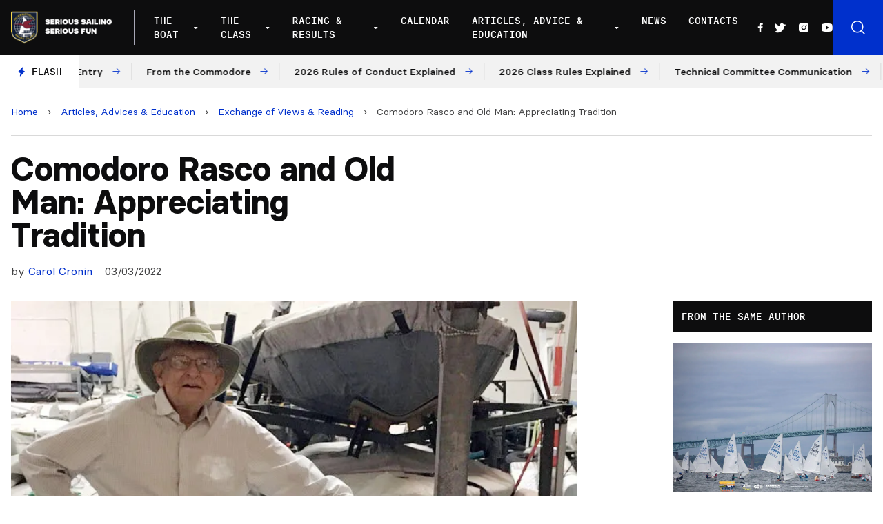

--- FILE ---
content_type: text/html; charset=UTF-8
request_url: https://www.snipe.org/articles-advices-and-education/exchange-views/comodoro-rasco-and-old-man-appreciating-tradition/
body_size: 18489
content:

<!doctype html>
<!--[if lt IE 9]><html class="no-js no-svg ie lt-ie9 lt-ie8 lt-ie7" lang="en-US"> <![endif]-->
<!--[if IE 9]><html class="no-js no-svg ie ie9 lt-ie9 lt-ie8" lang="en-US"> <![endif]-->
<!--[if gt IE 9]><!--><html class="no-js no-svg" lang="en-US"> <!--<![endif]-->
<head>
    <meta charset="UTF-8" />
    <meta name="description" content="Snipe Class International Racing Association">
    <link rel="stylesheet" href="https://www.snipe.org/wp-content/themes/snipe/style.css" type="text/css" media="screen" />
    <meta http-equiv="Content-Type" content="text/html; charset=UTF-8" />
    <meta http-equiv="X-UA-Compatible" content="IE=edge">
    <meta name="viewport" content="width=device-width, initial-scale=1">
    <link rel="author" href="https://www.snipe.org/wp-content/themes/snipe/humans.txt" />
    <link rel="pingback" href="https://www.snipe.org/xmlrpc.php" />
    <link rel="profile" href="https://gmpg.org/xfn/11">
    <meta name='robots' content='index, follow, max-image-preview:large, max-snippet:-1, max-video-preview:-1' />
	<style>img:is([sizes="auto" i], [sizes^="auto," i]) { contain-intrinsic-size: 3000px 1500px }</style>
	
	<!-- This site is optimized with the Yoast SEO plugin v18.0 - https://yoast.com/wordpress/plugins/seo/ -->
	<title>Comodoro Rasco and Old Man: Appreciating Tradition - SnipeToday - Snipe Class International</title>
	<meta name="description" content="SnipeToday - A Site for All Snipe Sailors" />
	<link rel="canonical" href="https://www.snipe.org/articles-advices-and-education/exchange-views/comodoro-rasco-and-old-man-appreciating-tradition/" />
	<meta property="og:locale" content="en_US" />
	<meta property="og:type" content="article" />
	<meta property="og:title" content="Comodoro Rasco and Old Man: Appreciating Tradition - SnipeToday - Snipe Class International" />
	<meta property="og:description" content="SnipeToday - A Site for All Snipe Sailors" />
	<meta property="og:url" content="https://www.snipe.org/articles-advices-and-education/exchange-views/comodoro-rasco-and-old-man-appreciating-tradition/" />
	<meta property="og:site_name" content="SnipeToday - Snipe Class International" />
	<meta property="article:publisher" content="https://www.facebook.com/SnipeToday/" />
	<meta property="article:published_time" content="2022-03-03T12:16:57+00:00" />
	<meta property="article:modified_time" content="2023-01-18T14:06:43+00:00" />
	<meta property="og:image" content="https://www.snipe.org/wp-content/uploads/2022/03/old-man-and-trailer.jpeg" />
	<meta property="og:image:width" content="716" />
	<meta property="og:image:height" content="536" />
	<meta property="og:image:type" content="image/jpeg" />
	<meta name="twitter:card" content="summary_large_image" />
	<meta name="twitter:creator" content="@SnipeToday" />
	<meta name="twitter:site" content="@SnipeToday" />
	<meta name="twitter:label1" content="Written by" />
	<meta name="twitter:data1" content="Carol Cronin" />
	<meta name="twitter:label2" content="Est. reading time" />
	<meta name="twitter:data2" content="3 minutes" />
	<script type="application/ld+json" class="yoast-schema-graph">{"@context":"https://schema.org","@graph":[{"@type":"Organization","@id":"https://www.snipe.org/#organization","name":"Snipe Class International | SnipeToday","url":"https://www.snipe.org/","sameAs":["https://www.facebook.com/SnipeToday/","https://www.instagram.com/snipetoday/","https://www.youtube.com/channel/UCn3GeQDfz2nRDLKlbjkCPlw","https://twitter.com/SnipeToday"],"logo":{"@type":"ImageObject","@id":"https://www.snipe.org/#logo","inLanguage":"en-US","url":"https://www.snipe.org/wp-content/uploads/2022/01/SCIRA_LOGOS-1.jpg","contentUrl":"https://www.snipe.org/wp-content/uploads/2022/01/SCIRA_LOGOS-1.jpg","width":300,"height":165,"caption":"Snipe Class International | SnipeToday"},"image":{"@id":"https://www.snipe.org/#logo"}},{"@type":"WebSite","@id":"https://www.snipe.org/#website","url":"https://www.snipe.org/","name":"SnipeToday - Snipe Class International","description":"Snipe Class International Racing Association","publisher":{"@id":"https://www.snipe.org/#organization"},"potentialAction":[{"@type":"SearchAction","target":{"@type":"EntryPoint","urlTemplate":"https://www.snipe.org/?s={search_term_string}"},"query-input":"required name=search_term_string"}],"inLanguage":"en-US"},{"@type":"ImageObject","@id":"https://www.snipe.org/articles-advices-and-education/exchange-views/comodoro-rasco-and-old-man-appreciating-tradition/#primaryimage","inLanguage":"en-US","url":"https://www.snipe.org/wp-content/uploads/2022/03/old-man-and-trailer.jpeg","contentUrl":"https://www.snipe.org/wp-content/uploads/2022/03/old-man-and-trailer.jpeg","width":716,"height":536},{"@type":"WebPage","@id":"https://www.snipe.org/articles-advices-and-education/exchange-views/comodoro-rasco-and-old-man-appreciating-tradition/#webpage","url":"https://www.snipe.org/articles-advices-and-education/exchange-views/comodoro-rasco-and-old-man-appreciating-tradition/","name":"Comodoro Rasco and Old Man: Appreciating Tradition - SnipeToday - Snipe Class International","isPartOf":{"@id":"https://www.snipe.org/#website"},"primaryImageOfPage":{"@id":"https://www.snipe.org/articles-advices-and-education/exchange-views/comodoro-rasco-and-old-man-appreciating-tradition/#primaryimage"},"datePublished":"2022-03-03T12:16:57+00:00","dateModified":"2023-01-18T14:06:43+00:00","description":"SnipeToday - A Site for All Snipe Sailors","breadcrumb":{"@id":"https://www.snipe.org/articles-advices-and-education/exchange-views/comodoro-rasco-and-old-man-appreciating-tradition/#breadcrumb"},"inLanguage":"en-US","potentialAction":[{"@type":"ReadAction","target":["https://www.snipe.org/articles-advices-and-education/exchange-views/comodoro-rasco-and-old-man-appreciating-tradition/"]}]},{"@type":"BreadcrumbList","@id":"https://www.snipe.org/articles-advices-and-education/exchange-views/comodoro-rasco-and-old-man-appreciating-tradition/#breadcrumb","itemListElement":[{"@type":"ListItem","position":1,"name":"Home","item":"https://www.snipe.org/"},{"@type":"ListItem","position":2,"name":"Articles, Advices &amp; Education","item":"https://www.snipe.org/category/articles-advices-and-education/"},{"@type":"ListItem","position":3,"name":"Exchange of Views &amp; Reading","item":"https://www.snipe.org/category/articles-advices-and-education/exchange-views/"},{"@type":"ListItem","position":4,"name":"Comodoro Rasco and Old Man: Appreciating Tradition"}]},{"@type":"Article","@id":"https://www.snipe.org/articles-advices-and-education/exchange-views/comodoro-rasco-and-old-man-appreciating-tradition/#article","isPartOf":{"@id":"https://www.snipe.org/articles-advices-and-education/exchange-views/comodoro-rasco-and-old-man-appreciating-tradition/#webpage"},"author":{"@id":"https://www.snipe.org/#/schema/person/af146456a6a62bb55bb4bfa2e21a62c7"},"headline":"Comodoro Rasco and Old Man: Appreciating Tradition","datePublished":"2022-03-03T12:16:57+00:00","dateModified":"2023-01-18T14:06:43+00:00","mainEntityOfPage":{"@id":"https://www.snipe.org/articles-advices-and-education/exchange-views/comodoro-rasco-and-old-man-appreciating-tradition/#webpage"},"wordCount":481,"publisher":{"@id":"https://www.snipe.org/#organization"},"image":{"@id":"https://www.snipe.org/articles-advices-and-education/exchange-views/comodoro-rasco-and-old-man-appreciating-tradition/#primaryimage"},"thumbnailUrl":"https://www.snipe.org/wp-content/uploads/2022/03/old-man-and-trailer.jpeg","keywords":["Carlos Inclan","Comodoro Rasco","Cuba","Gonzalo Diaz Sr","Miami","Old Man Diaz","Where Books Meet Boats"],"articleSection":["Exchange of Views &amp; Reading"],"inLanguage":"en-US"},{"@type":"Person","@id":"https://www.snipe.org/#/schema/person/af146456a6a62bb55bb4bfa2e21a62c7","name":"Carol Cronin","image":{"@type":"ImageObject","@id":"https://www.snipe.org/#personlogo","inLanguage":"en-US","url":"https://secure.gravatar.com/avatar/ae5f736d57ecb30a7f551a2ed5906e5e?s=96&d=mm&r=g","contentUrl":"https://secure.gravatar.com/avatar/ae5f736d57ecb30a7f551a2ed5906e5e?s=96&d=mm&r=g","caption":"Carol Cronin"},"url":"https://www.snipe.org/author/carolcro/"}]}</script>
	<!-- / Yoast SEO plugin. -->


<link rel='dns-prefetch' href='//unpkg.com' />
<link rel='dns-prefetch' href='//cdn.jsdelivr.net' />
<link rel="alternate" type="application/rss+xml" title="SnipeToday - Snipe Class International &raquo; Feed" href="https://www.snipe.org/feed/" />
<link rel="alternate" type="application/rss+xml" title="SnipeToday - Snipe Class International &raquo; Comments Feed" href="https://www.snipe.org/comments/feed/" />
<script type="text/javascript">
/* <![CDATA[ */
window._wpemojiSettings = {"baseUrl":"https:\/\/s.w.org\/images\/core\/emoji\/15.0.3\/72x72\/","ext":".png","svgUrl":"https:\/\/s.w.org\/images\/core\/emoji\/15.0.3\/svg\/","svgExt":".svg","source":{"concatemoji":"https:\/\/www.snipe.org\/wp-includes\/js\/wp-emoji-release.min.js?ver=6.7.4"}};
/*! This file is auto-generated */
!function(i,n){var o,s,e;function c(e){try{var t={supportTests:e,timestamp:(new Date).valueOf()};sessionStorage.setItem(o,JSON.stringify(t))}catch(e){}}function p(e,t,n){e.clearRect(0,0,e.canvas.width,e.canvas.height),e.fillText(t,0,0);var t=new Uint32Array(e.getImageData(0,0,e.canvas.width,e.canvas.height).data),r=(e.clearRect(0,0,e.canvas.width,e.canvas.height),e.fillText(n,0,0),new Uint32Array(e.getImageData(0,0,e.canvas.width,e.canvas.height).data));return t.every(function(e,t){return e===r[t]})}function u(e,t,n){switch(t){case"flag":return n(e,"\ud83c\udff3\ufe0f\u200d\u26a7\ufe0f","\ud83c\udff3\ufe0f\u200b\u26a7\ufe0f")?!1:!n(e,"\ud83c\uddfa\ud83c\uddf3","\ud83c\uddfa\u200b\ud83c\uddf3")&&!n(e,"\ud83c\udff4\udb40\udc67\udb40\udc62\udb40\udc65\udb40\udc6e\udb40\udc67\udb40\udc7f","\ud83c\udff4\u200b\udb40\udc67\u200b\udb40\udc62\u200b\udb40\udc65\u200b\udb40\udc6e\u200b\udb40\udc67\u200b\udb40\udc7f");case"emoji":return!n(e,"\ud83d\udc26\u200d\u2b1b","\ud83d\udc26\u200b\u2b1b")}return!1}function f(e,t,n){var r="undefined"!=typeof WorkerGlobalScope&&self instanceof WorkerGlobalScope?new OffscreenCanvas(300,150):i.createElement("canvas"),a=r.getContext("2d",{willReadFrequently:!0}),o=(a.textBaseline="top",a.font="600 32px Arial",{});return e.forEach(function(e){o[e]=t(a,e,n)}),o}function t(e){var t=i.createElement("script");t.src=e,t.defer=!0,i.head.appendChild(t)}"undefined"!=typeof Promise&&(o="wpEmojiSettingsSupports",s=["flag","emoji"],n.supports={everything:!0,everythingExceptFlag:!0},e=new Promise(function(e){i.addEventListener("DOMContentLoaded",e,{once:!0})}),new Promise(function(t){var n=function(){try{var e=JSON.parse(sessionStorage.getItem(o));if("object"==typeof e&&"number"==typeof e.timestamp&&(new Date).valueOf()<e.timestamp+604800&&"object"==typeof e.supportTests)return e.supportTests}catch(e){}return null}();if(!n){if("undefined"!=typeof Worker&&"undefined"!=typeof OffscreenCanvas&&"undefined"!=typeof URL&&URL.createObjectURL&&"undefined"!=typeof Blob)try{var e="postMessage("+f.toString()+"("+[JSON.stringify(s),u.toString(),p.toString()].join(",")+"));",r=new Blob([e],{type:"text/javascript"}),a=new Worker(URL.createObjectURL(r),{name:"wpTestEmojiSupports"});return void(a.onmessage=function(e){c(n=e.data),a.terminate(),t(n)})}catch(e){}c(n=f(s,u,p))}t(n)}).then(function(e){for(var t in e)n.supports[t]=e[t],n.supports.everything=n.supports.everything&&n.supports[t],"flag"!==t&&(n.supports.everythingExceptFlag=n.supports.everythingExceptFlag&&n.supports[t]);n.supports.everythingExceptFlag=n.supports.everythingExceptFlag&&!n.supports.flag,n.DOMReady=!1,n.readyCallback=function(){n.DOMReady=!0}}).then(function(){return e}).then(function(){var e;n.supports.everything||(n.readyCallback(),(e=n.source||{}).concatemoji?t(e.concatemoji):e.wpemoji&&e.twemoji&&(t(e.twemoji),t(e.wpemoji)))}))}((window,document),window._wpemojiSettings);
/* ]]> */
</script>
<style id='wp-emoji-styles-inline-css' type='text/css'>

	img.wp-smiley, img.emoji {
		display: inline !important;
		border: none !important;
		box-shadow: none !important;
		height: 1em !important;
		width: 1em !important;
		margin: 0 0.07em !important;
		vertical-align: -0.1em !important;
		background: none !important;
		padding: 0 !important;
	}
</style>
<link rel='stylesheet' id='wp-block-library-css' href='https://www.snipe.org/wp-includes/css/dist/block-library/style.min.css?ver=6.7.4' type='text/css' media='all' />
<style id='global-styles-inline-css' type='text/css'>
:root{--wp--preset--aspect-ratio--square: 1;--wp--preset--aspect-ratio--4-3: 4/3;--wp--preset--aspect-ratio--3-4: 3/4;--wp--preset--aspect-ratio--3-2: 3/2;--wp--preset--aspect-ratio--2-3: 2/3;--wp--preset--aspect-ratio--16-9: 16/9;--wp--preset--aspect-ratio--9-16: 9/16;--wp--preset--color--black: #000000;--wp--preset--color--cyan-bluish-gray: #abb8c3;--wp--preset--color--white: #ffffff;--wp--preset--color--pale-pink: #f78da7;--wp--preset--color--vivid-red: #cf2e2e;--wp--preset--color--luminous-vivid-orange: #ff6900;--wp--preset--color--luminous-vivid-amber: #fcb900;--wp--preset--color--light-green-cyan: #7bdcb5;--wp--preset--color--vivid-green-cyan: #00d084;--wp--preset--color--pale-cyan-blue: #8ed1fc;--wp--preset--color--vivid-cyan-blue: #0693e3;--wp--preset--color--vivid-purple: #9b51e0;--wp--preset--color--primary: #0030CC;--wp--preset--gradient--vivid-cyan-blue-to-vivid-purple: linear-gradient(135deg,rgba(6,147,227,1) 0%,rgb(155,81,224) 100%);--wp--preset--gradient--light-green-cyan-to-vivid-green-cyan: linear-gradient(135deg,rgb(122,220,180) 0%,rgb(0,208,130) 100%);--wp--preset--gradient--luminous-vivid-amber-to-luminous-vivid-orange: linear-gradient(135deg,rgba(252,185,0,1) 0%,rgba(255,105,0,1) 100%);--wp--preset--gradient--luminous-vivid-orange-to-vivid-red: linear-gradient(135deg,rgba(255,105,0,1) 0%,rgb(207,46,46) 100%);--wp--preset--gradient--very-light-gray-to-cyan-bluish-gray: linear-gradient(135deg,rgb(238,238,238) 0%,rgb(169,184,195) 100%);--wp--preset--gradient--cool-to-warm-spectrum: linear-gradient(135deg,rgb(74,234,220) 0%,rgb(151,120,209) 20%,rgb(207,42,186) 40%,rgb(238,44,130) 60%,rgb(251,105,98) 80%,rgb(254,248,76) 100%);--wp--preset--gradient--blush-light-purple: linear-gradient(135deg,rgb(255,206,236) 0%,rgb(152,150,240) 100%);--wp--preset--gradient--blush-bordeaux: linear-gradient(135deg,rgb(254,205,165) 0%,rgb(254,45,45) 50%,rgb(107,0,62) 100%);--wp--preset--gradient--luminous-dusk: linear-gradient(135deg,rgb(255,203,112) 0%,rgb(199,81,192) 50%,rgb(65,88,208) 100%);--wp--preset--gradient--pale-ocean: linear-gradient(135deg,rgb(255,245,203) 0%,rgb(182,227,212) 50%,rgb(51,167,181) 100%);--wp--preset--gradient--electric-grass: linear-gradient(135deg,rgb(202,248,128) 0%,rgb(113,206,126) 100%);--wp--preset--gradient--midnight: linear-gradient(135deg,rgb(2,3,129) 0%,rgb(40,116,252) 100%);--wp--preset--font-size--small: 12px;--wp--preset--font-size--medium: 20px;--wp--preset--font-size--large: 20px;--wp--preset--font-size--x-large: 42px;--wp--preset--font-size--normal: 16px;--wp--preset--font-size--extra-large: 24px;--wp--preset--font-size--huge: 40px;--wp--preset--font-family--system-font: -apple-system,BlinkMacSystemFont,"Segoe UI",Roboto,Oxygen-Sans,Ubuntu,Cantarell, "Helvetica Neue",sans-serif;--wp--preset--font-family--helvetica-arial: Helvetica Neue, Helvetica, Arial, sans-serif;--wp--preset--spacing--20: 0.44rem;--wp--preset--spacing--30: 0.67rem;--wp--preset--spacing--40: 1rem;--wp--preset--spacing--50: 1.5rem;--wp--preset--spacing--60: 2.25rem;--wp--preset--spacing--70: 3.38rem;--wp--preset--spacing--80: 5.06rem;--wp--preset--shadow--natural: 6px 6px 9px rgba(0, 0, 0, 0.2);--wp--preset--shadow--deep: 12px 12px 50px rgba(0, 0, 0, 0.4);--wp--preset--shadow--sharp: 6px 6px 0px rgba(0, 0, 0, 0.2);--wp--preset--shadow--outlined: 6px 6px 0px -3px rgba(255, 255, 255, 1), 6px 6px rgba(0, 0, 0, 1);--wp--preset--shadow--crisp: 6px 6px 0px rgba(0, 0, 0, 1);}:root { --wp--style--global--content-size: 1024px;--wp--style--global--wide-size: 1280px; }:where(body) { margin: 0; }.wp-site-blocks > .alignleft { float: left; margin-right: 2em; }.wp-site-blocks > .alignright { float: right; margin-left: 2em; }.wp-site-blocks > .aligncenter { justify-content: center; margin-left: auto; margin-right: auto; }:where(.is-layout-flex){gap: 0.5em;}:where(.is-layout-grid){gap: 0.5em;}.is-layout-flow > .alignleft{float: left;margin-inline-start: 0;margin-inline-end: 2em;}.is-layout-flow > .alignright{float: right;margin-inline-start: 2em;margin-inline-end: 0;}.is-layout-flow > .aligncenter{margin-left: auto !important;margin-right: auto !important;}.is-layout-constrained > .alignleft{float: left;margin-inline-start: 0;margin-inline-end: 2em;}.is-layout-constrained > .alignright{float: right;margin-inline-start: 2em;margin-inline-end: 0;}.is-layout-constrained > .aligncenter{margin-left: auto !important;margin-right: auto !important;}.is-layout-constrained > :where(:not(.alignleft):not(.alignright):not(.alignfull)){max-width: var(--wp--style--global--content-size);margin-left: auto !important;margin-right: auto !important;}.is-layout-constrained > .alignwide{max-width: var(--wp--style--global--wide-size);}body .is-layout-flex{display: flex;}.is-layout-flex{flex-wrap: wrap;align-items: center;}.is-layout-flex > :is(*, div){margin: 0;}body .is-layout-grid{display: grid;}.is-layout-grid > :is(*, div){margin: 0;}body{padding-top: 0px;padding-right: 0px;padding-bottom: 0px;padding-left: 0px;}a:where(:not(.wp-element-button)){text-decoration: underline;}:root :where(.wp-element-button, .wp-block-button__link){background-color: #32373c;border-width: 0;color: #fff;font-family: inherit;font-size: inherit;line-height: inherit;padding: calc(0.667em + 2px) calc(1.333em + 2px);text-decoration: none;}.has-black-color{color: var(--wp--preset--color--black) !important;}.has-cyan-bluish-gray-color{color: var(--wp--preset--color--cyan-bluish-gray) !important;}.has-white-color{color: var(--wp--preset--color--white) !important;}.has-pale-pink-color{color: var(--wp--preset--color--pale-pink) !important;}.has-vivid-red-color{color: var(--wp--preset--color--vivid-red) !important;}.has-luminous-vivid-orange-color{color: var(--wp--preset--color--luminous-vivid-orange) !important;}.has-luminous-vivid-amber-color{color: var(--wp--preset--color--luminous-vivid-amber) !important;}.has-light-green-cyan-color{color: var(--wp--preset--color--light-green-cyan) !important;}.has-vivid-green-cyan-color{color: var(--wp--preset--color--vivid-green-cyan) !important;}.has-pale-cyan-blue-color{color: var(--wp--preset--color--pale-cyan-blue) !important;}.has-vivid-cyan-blue-color{color: var(--wp--preset--color--vivid-cyan-blue) !important;}.has-vivid-purple-color{color: var(--wp--preset--color--vivid-purple) !important;}.has-primary-color{color: var(--wp--preset--color--primary) !important;}.has-black-background-color{background-color: var(--wp--preset--color--black) !important;}.has-cyan-bluish-gray-background-color{background-color: var(--wp--preset--color--cyan-bluish-gray) !important;}.has-white-background-color{background-color: var(--wp--preset--color--white) !important;}.has-pale-pink-background-color{background-color: var(--wp--preset--color--pale-pink) !important;}.has-vivid-red-background-color{background-color: var(--wp--preset--color--vivid-red) !important;}.has-luminous-vivid-orange-background-color{background-color: var(--wp--preset--color--luminous-vivid-orange) !important;}.has-luminous-vivid-amber-background-color{background-color: var(--wp--preset--color--luminous-vivid-amber) !important;}.has-light-green-cyan-background-color{background-color: var(--wp--preset--color--light-green-cyan) !important;}.has-vivid-green-cyan-background-color{background-color: var(--wp--preset--color--vivid-green-cyan) !important;}.has-pale-cyan-blue-background-color{background-color: var(--wp--preset--color--pale-cyan-blue) !important;}.has-vivid-cyan-blue-background-color{background-color: var(--wp--preset--color--vivid-cyan-blue) !important;}.has-vivid-purple-background-color{background-color: var(--wp--preset--color--vivid-purple) !important;}.has-primary-background-color{background-color: var(--wp--preset--color--primary) !important;}.has-black-border-color{border-color: var(--wp--preset--color--black) !important;}.has-cyan-bluish-gray-border-color{border-color: var(--wp--preset--color--cyan-bluish-gray) !important;}.has-white-border-color{border-color: var(--wp--preset--color--white) !important;}.has-pale-pink-border-color{border-color: var(--wp--preset--color--pale-pink) !important;}.has-vivid-red-border-color{border-color: var(--wp--preset--color--vivid-red) !important;}.has-luminous-vivid-orange-border-color{border-color: var(--wp--preset--color--luminous-vivid-orange) !important;}.has-luminous-vivid-amber-border-color{border-color: var(--wp--preset--color--luminous-vivid-amber) !important;}.has-light-green-cyan-border-color{border-color: var(--wp--preset--color--light-green-cyan) !important;}.has-vivid-green-cyan-border-color{border-color: var(--wp--preset--color--vivid-green-cyan) !important;}.has-pale-cyan-blue-border-color{border-color: var(--wp--preset--color--pale-cyan-blue) !important;}.has-vivid-cyan-blue-border-color{border-color: var(--wp--preset--color--vivid-cyan-blue) !important;}.has-vivid-purple-border-color{border-color: var(--wp--preset--color--vivid-purple) !important;}.has-primary-border-color{border-color: var(--wp--preset--color--primary) !important;}.has-vivid-cyan-blue-to-vivid-purple-gradient-background{background: var(--wp--preset--gradient--vivid-cyan-blue-to-vivid-purple) !important;}.has-light-green-cyan-to-vivid-green-cyan-gradient-background{background: var(--wp--preset--gradient--light-green-cyan-to-vivid-green-cyan) !important;}.has-luminous-vivid-amber-to-luminous-vivid-orange-gradient-background{background: var(--wp--preset--gradient--luminous-vivid-amber-to-luminous-vivid-orange) !important;}.has-luminous-vivid-orange-to-vivid-red-gradient-background{background: var(--wp--preset--gradient--luminous-vivid-orange-to-vivid-red) !important;}.has-very-light-gray-to-cyan-bluish-gray-gradient-background{background: var(--wp--preset--gradient--very-light-gray-to-cyan-bluish-gray) !important;}.has-cool-to-warm-spectrum-gradient-background{background: var(--wp--preset--gradient--cool-to-warm-spectrum) !important;}.has-blush-light-purple-gradient-background{background: var(--wp--preset--gradient--blush-light-purple) !important;}.has-blush-bordeaux-gradient-background{background: var(--wp--preset--gradient--blush-bordeaux) !important;}.has-luminous-dusk-gradient-background{background: var(--wp--preset--gradient--luminous-dusk) !important;}.has-pale-ocean-gradient-background{background: var(--wp--preset--gradient--pale-ocean) !important;}.has-electric-grass-gradient-background{background: var(--wp--preset--gradient--electric-grass) !important;}.has-midnight-gradient-background{background: var(--wp--preset--gradient--midnight) !important;}.has-small-font-size{font-size: var(--wp--preset--font-size--small) !important;}.has-medium-font-size{font-size: var(--wp--preset--font-size--medium) !important;}.has-large-font-size{font-size: var(--wp--preset--font-size--large) !important;}.has-x-large-font-size{font-size: var(--wp--preset--font-size--x-large) !important;}.has-normal-font-size{font-size: var(--wp--preset--font-size--normal) !important;}.has-extra-large-font-size{font-size: var(--wp--preset--font-size--extra-large) !important;}.has-huge-font-size{font-size: var(--wp--preset--font-size--huge) !important;}.has-system-font-font-family{font-family: var(--wp--preset--font-family--system-font) !important;}.has-helvetica-arial-font-family{font-family: var(--wp--preset--font-family--helvetica-arial) !important;}
:where(.wp-block-post-template.is-layout-flex){gap: 1.25em;}:where(.wp-block-post-template.is-layout-grid){gap: 1.25em;}
:where(.wp-block-columns.is-layout-flex){gap: 2em;}:where(.wp-block-columns.is-layout-grid){gap: 2em;}
:root :where(.wp-block-pullquote){font-size: 1.5em;line-height: 1.6;}
</style>
<link rel='stylesheet' id='phosphor-icons-css' href='https://www.snipe.org/wp-content/themes/snipe/static/assets/dist/js/vendor/phosphor-icons/src/css/phosphor.css?ver=6.7.4' type='text/css' media='all' />
<link rel='stylesheet' id='chocolat-css' href='https://www.snipe.org/wp-content/themes/snipe/static/assets/dist/js/vendor/chocolat/dist/css/chocolat.css?ver=6.7.4' type='text/css' media='all' />
<link rel='stylesheet' id='fullcalendar-css' href='https://www.snipe.org/wp-content/themes/snipe/static/assets/dist/js/vendor/fullcalendar/main.min.css?ver=6.7.4' type='text/css' media='all' />
<link rel='stylesheet' id='snipe-css' href='https://www.snipe.org/wp-content/themes/snipe/static/assets/dist/css/style.css?ver=1643216868' type='text/css' media='all' />
<link rel='stylesheet' id='jquery-lazyloadxt-fadein-css-css' href='//www.snipe.org/wp-content/plugins/a3-lazy-load/assets/css/jquery.lazyloadxt.fadein.css?ver=6.7.4' type='text/css' media='all' />
<link rel='stylesheet' id='a3a3_lazy_load-css' href='//www.snipe.org/wp-content/uploads/sass/a3_lazy_load.min.css?ver=1642087929' type='text/css' media='all' />
<script type="text/javascript" src="https://www.snipe.org/wp-includes/js/jquery/jquery.min.js?ver=3.7.1" id="jquery-core-js"></script>
<script type="text/javascript" src="https://www.snipe.org/wp-includes/js/jquery/jquery-migrate.min.js?ver=3.4.1" id="jquery-migrate-js"></script>
<script type="text/javascript" src="https://www.snipe.org/wp-content/themes/snipe/static/assets/dist/js/vendor/chocolat/dist/js/chocolat.js?ver=6.7.4" id="chocolat-js"></script>
<script type="text/javascript" src="https://unpkg.com/embla-carousel/embla-carousel.umd.js?ver=6.7.4" id="embla-js"></script>
<script type="text/javascript" src="https://unpkg.com/embla-carousel-autoplay/embla-carousel-autoplay.umd.js?ver=6.7.4" id="embla-autoplay-js"></script>
<script type="text/javascript" src="//cdn.jsdelivr.net/npm/jquery.marquee@1.6.0/jquery.marquee.min.js?ver=6.7.4" id="telex-js"></script>
<script type="text/javascript" src="https://www.snipe.org/wp-content/themes/snipe/static/assets/dist/js/vendor/fullcalendar/main.min.js?ver=6.7.4" id="fullcalendar-js"></script>
<script type="text/javascript" id="snipe-js-extra">
/* <![CDATA[ */
var global_vars = {"siteurl":"https:\/\/www.snipe.org"};
/* ]]> */
</script>
<script type="text/javascript" src="https://www.snipe.org/wp-content/themes/snipe/static/assets/dist/js/app.min.js?ver=1644239884" id="snipe-js"></script>
<link rel="https://api.w.org/" href="https://www.snipe.org/wp-json/" /><link rel="alternate" title="JSON" type="application/json" href="https://www.snipe.org/wp-json/wp/v2/posts/46329" /><link rel="EditURI" type="application/rsd+xml" title="RSD" href="https://www.snipe.org/xmlrpc.php?rsd" />
<meta name="generator" content="WordPress 6.7.4" />
<link rel='shortlink' href='https://www.snipe.org/?p=46329' />
<link rel="alternate" title="oEmbed (JSON)" type="application/json+oembed" href="https://www.snipe.org/wp-json/oembed/1.0/embed?url=https%3A%2F%2Fwww.snipe.org%2Farticles-advices-and-education%2Fexchange-views%2Fcomodoro-rasco-and-old-man-appreciating-tradition%2F" />
<link rel="alternate" title="oEmbed (XML)" type="text/xml+oembed" href="https://www.snipe.org/wp-json/oembed/1.0/embed?url=https%3A%2F%2Fwww.snipe.org%2Farticles-advices-and-education%2Fexchange-views%2Fcomodoro-rasco-and-old-man-appreciating-tradition%2F&#038;format=xml" />
<style type="text/css">body.logged-in .broken_link, body.logged-in 
 a.broken_link {
	text-decoration: line-through;
}</style><link rel="icon" href="https://www.snipe.org/wp-content/uploads/2022/01/cropped-favicon-snipe-white-32x32.png" sizes="32x32" />
<link rel="icon" href="https://www.snipe.org/wp-content/uploads/2022/01/cropped-favicon-snipe-white-192x192.png" sizes="192x192" />
<link rel="apple-touch-icon" href="https://www.snipe.org/wp-content/uploads/2022/01/cropped-favicon-snipe-white-180x180.png" />
<meta name="msapplication-TileImage" content="https://www.snipe.org/wp-content/uploads/2022/01/cropped-favicon-snipe-white-270x270.png" />

			</head>

	<body class="post-template-default single single-post postid-46329 single-format-standard" data-template="base.twig">

		<header class="main-header js-mainHeader" >
            <div class="main-header__wrapper">
            <div class="main-header__logo">
                <a href="https://www.snipe.org">
                    <img src="https://www.snipe.org/wp-content/uploads/2021/12/logo-scira.png" alt="SnipeToday - Snipe Class International Logo">
                </a>
            </div>
            <div class="main-header__nav">
                <nav id="nav-main" class="nav-main" role="navigation">
                    	<ul>
					<li class=" menu-item menu-item-type-custom menu-item-object-custom menu-item-42535 menu-item-has-children">
				<a target="" href="#">The Boat</a>
									<div class="nav-main__submenu ">
						<ul class="">
															<li><span>About The Boat</span></li>
																					
																	<li class=" menu-item menu-item-type-post_type menu-item-object-page menu-item-42534 flex items-center">
																				<a target="" href="https://www.snipe.org/the-snipe/">The Snipe</a>
									</li>
																						
																	<li class=" menu-item menu-item-type-post_type menu-item-object-page menu-item-42533 flex items-center">
																				<a target="" href="https://www.snipe.org/snipe-history/">Snipe History</a>
									</li>
																						
																	<li class=" menu-item menu-item-type-post_type menu-item-object-page menu-item-42531 flex items-center">
																				<a target="" href="https://www.snipe.org/buying-a-snipe/">Buying a Snipe</a>
									</li>
																						
																	<li class=" menu-item menu-item-type-post_type menu-item-object-page menu-item-42532 flex items-center">
																				<a target="" href="https://www.snipe.org/why-sail-a-snipe/">Why Sail a Snipe</a>
									</li>
																						
																	<li class=" menu-item menu-item-type-post_type menu-item-object-page menu-item-42530 flex items-center">
																				<a target="" href="https://www.snipe.org/new-boats-and-dealers/">New Boats and Dealers</a>
									</li>
																						
																	<li class=" menu-item menu-item-type-post_type menu-item-object-page menu-item-42529 flex items-center">
																				<a target="" href="https://www.snipe.org/buying-a-used-snipe/">Buying a Used Snipe</a>
									</li>
																						
																	<li class=" menu-item menu-item-type-post_type menu-item-object-page menu-item-42528 flex items-center">
																				<a target="" href="https://www.snipe.org/suppliers/">Suppliers</a>
									</li>
																					</ul>
													<a href="https://www.snipe.org/why-sail-a-snipe/">
								<div>
									<h3>Why Sail a Snipe</h3>
									<p>What keeps such a large group of sailors from all levels addicted to the Snipe?</p>
									<span class="has-arrow has-arrow--white">Read more</span>
								</div>
								<figure>
									    <picture>
        <source 
            srcset="
                https://www.snipe.org/wp-content/uploads/2021/11/255464159_465852648231668_3290938715795315785_n-300x203.webp 300w,
                https://www.snipe.org/wp-content/uploads/2021/11/255464159_465852648231668_3290938715795315785_n-768x521.webp 768w,
                https://www.snipe.org/wp-content/uploads/2021/11/255464159_465852648231668_3290938715795315785_n-1024x694.webp 1024w,
                https://www.snipe.org/wp-content/uploads/2021/11/255464159_465852648231668_3290938715795315785_n.webp 1400w"
            loading="lazy"
            type="image/webp">
        <source 
            srcset="
                https://www.snipe.org/wp-content/uploads/2021/11/255464159_465852648231668_3290938715795315785_n-300x203.jpeg 300w,
                https://www.snipe.org/wp-content/uploads/2021/11/255464159_465852648231668_3290938715795315785_n-768x521.jpeg 768w,
                https://www.snipe.org/wp-content/uploads/2021/11/255464159_465852648231668_3290938715795315785_n-1024x694.jpeg 1024w,
                https://www.snipe.org/wp-content/uploads/2021/11/255464159_465852648231668_3290938715795315785_n.jpeg 1400w"
            loading="lazy"
            type="image/jpg">
        <img 
            src="https://www.snipe.org/wp-content/uploads/2021/11/255464159_465852648231668_3290938715795315785_n.jpeg"
            srcset="https://www.snipe.org/wp-content/uploads/2021/11/255464159_465852648231668_3290938715795315785_n.jpeg 1440w, https://www.snipe.org/wp-content/uploads/2021/11/255464159_465852648231668_3290938715795315785_n-300x203.jpeg 300w, https://www.snipe.org/wp-content/uploads/2021/11/255464159_465852648231668_3290938715795315785_n-768x521.jpeg 768w, https://www.snipe.org/wp-content/uploads/2021/11/255464159_465852648231668_3290938715795315785_n-1024x694.jpeg 1024w"
            alt="Why Sail a Snipe Image"
            loading="lazy"
        />
    </picture>
								</figure>
							</a>
											</div>
							</li>
					<li class=" menu-item menu-item-type-custom menu-item-object-custom menu-item-42589 menu-item-has-children">
				<a target="" href="#">The Class</a>
									<div class="nav-main__submenu nav-main__submenu-col">
						<ul class="">
																					
																	<li class=" menu-item menu-item-type-custom menu-item-object-custom menu-item-42557 menu-item-has-children"><span class="block mb-2">SCIRA Rules</span>
										<ul>
																							<li class=" menu-item menu-item-type-post_type menu-item-object-page menu-item-42558">
													<a target="" href="https://www.snipe.org/class-rules/">Class Rules</a>
												</li>
																							<li class=" menu-item menu-item-type-post_type menu-item-object-page menu-item-42559">
													<a target="" href="https://www.snipe.org/deed-of-gifts/">Deed of Gifts</a>
												</li>
																							<li class=" menu-item menu-item-type-post_type menu-item-object-page menu-item-42560">
													<a target="" href="https://www.snipe.org/rules-proposal/">Rules Proposal</a>
												</li>
																					</ul>
									</li>
																						
																	<li class=" menu-item menu-item-type-custom menu-item-object-custom menu-item-42561 menu-item-has-children"><span class="block mb-2">SCIRA Organization</span>
										<ul>
																							<li class=" menu-item menu-item-type-post_type menu-item-object-page menu-item-42568">
													<a target="" href="https://www.snipe.org/board-officers/">Board Officers</a>
												</li>
																							<li class=" menu-item menu-item-type-post_type menu-item-object-page menu-item-53359">
													<a target="" href="https://www.snipe.org/past-commodores-honorary/">Past Commodores / Honorary</a>
												</li>
																							<li class=" menu-item menu-item-type-post_type menu-item-object-page menu-item-42564">
													<a target="" href="https://www.snipe.org/national-secretaries/">National Secretaries</a>
												</li>
																							<li class=" menu-item menu-item-type-post_type menu-item-object-page menu-item-42563">
													<a target="" href="https://www.snipe.org/fleets-districts/">Fleets / Districts</a>
												</li>
																							<li class=" menu-item menu-item-type-post_type menu-item-object-page menu-item-42562">
													<a target="" href="https://www.snipe.org/coaching-clinics/">Coaching Clinics</a>
												</li>
																					</ul>
									</li>
																						
																	<li class=" menu-item menu-item-type-custom menu-item-object-custom menu-item-42569 menu-item-has-children"><span class="block mb-2">Members</span>
										<ul>
																							<li class=" menu-item menu-item-type-post_type menu-item-object-page menu-item-49821">
													<a target="" href="https://www.snipe.org/sciras-data-privacy-policy/">SCIRA’s Data Privacy Policy</a>
												</li>
																							<li class=" menu-item menu-item-type-custom menu-item-object-custom menu-item-43133">
													<a target="" href="https://members.snipe.org/">Pay Dues, Boats & Members Lookup</a>
												</li>
																					</ul>
									</li>
																						
																	<li class=" menu-item menu-item-type-post_type menu-item-object-page menu-item-42596 flex items-center">
										<i class="ph-anchor text-primary mr-2"></i>										<a target="" href="https://www.snipe.org/major-regatta-rotation-grid-and-bids/">Future Major Championships: Bids &amp; Venues</a>
									</li>
																						
																	<li class=" menu-item menu-item-type-taxonomy menu-item-object-category menu-item-42597 flex items-center">
										<i class="ph-megaphone text-primary mr-2"></i>										<a target="" href="https://www.snipe.org/category/official-communications-from-scira/">Official Communications from SCIRA</a>
									</li>
																						
																	<li class=" menu-item menu-item-type-post_type menu-item-object-page menu-item-42595 flex items-center">
										<i class="ph-medal text-primary mr-2"></i>										<a target="" href="https://www.snipe.org/hall-of-fame/">Hall of Fame</a>
									</li>
																						
																	<li class=" menu-item menu-item-type-custom menu-item-object-custom menu-item-45441 flex items-center">
										<i class="ph-shopping-cart-simple text-primary mr-2"></i>										<a target="_blank" href="https://snipescira.myshopify.com">Merchandise</a>
									</li>
																					</ul>
													<a href="https://www.snipe.org/hall-of-fame/">
								<div>
									<h3>Snipe Class Hall of Fame</h3>
									<p>The SCIRA Hall of Fame honors individuals who have made outstanding contributions to the Snipe Class and Snipe competition.</p>
									<span class="has-arrow has-arrow--white">Read more</span>
								</div>
								<figure>
									    <picture>
        <source 
            srcset="
                https://www.snipe.org/wp-content/uploads/2021/11/256466762_465852651565001_5519160267519220599_n-300x203.webp 300w,
                https://www.snipe.org/wp-content/uploads/2021/11/256466762_465852651565001_5519160267519220599_n-768x521.webp 768w,
                https://www.snipe.org/wp-content/uploads/2021/11/256466762_465852651565001_5519160267519220599_n-1024x694.webp 1024w,
                https://www.snipe.org/wp-content/uploads/2021/11/256466762_465852651565001_5519160267519220599_n.webp 1400w"
            loading="lazy"
            type="image/webp">
        <source 
            srcset="
                https://www.snipe.org/wp-content/uploads/2021/11/256466762_465852651565001_5519160267519220599_n-300x203.jpeg 300w,
                https://www.snipe.org/wp-content/uploads/2021/11/256466762_465852651565001_5519160267519220599_n-768x521.jpeg 768w,
                https://www.snipe.org/wp-content/uploads/2021/11/256466762_465852651565001_5519160267519220599_n-1024x694.jpeg 1024w,
                https://www.snipe.org/wp-content/uploads/2021/11/256466762_465852651565001_5519160267519220599_n.jpeg 1400w"
            loading="lazy"
            type="image/jpg">
        <img 
            src="https://www.snipe.org/wp-content/uploads/2021/11/256466762_465852651565001_5519160267519220599_n.jpeg"
            srcset="https://www.snipe.org/wp-content/uploads/2021/11/256466762_465852651565001_5519160267519220599_n.jpeg 1440w, https://www.snipe.org/wp-content/uploads/2021/11/256466762_465852651565001_5519160267519220599_n-300x203.jpeg 300w, https://www.snipe.org/wp-content/uploads/2021/11/256466762_465852651565001_5519160267519220599_n-768x521.jpeg 768w, https://www.snipe.org/wp-content/uploads/2021/11/256466762_465852651565001_5519160267519220599_n-1024x694.jpeg 1024w"
            alt="Snipe Class Hall of Fame Image"
            loading="lazy"
        />
    </picture>
								</figure>
							</a>
											</div>
							</li>
					<li class=" menu-item menu-item-type-custom menu-item-object-custom menu-item-42586 menu-item-has-children">
				<a target="" href="#">Racing & Results</a>
									<div class="nav-main__submenu nav-main__submenu-col">
						<ul class="">
																					
																	<li class=" menu-item menu-item-type-custom menu-item-object-custom menu-item-43093 menu-item-has-children"><span class="block mb-2">Regatta Reports and Results</span>
										<ul>
																							<li class=" menu-item menu-item-type-taxonomy menu-item-object-category menu-item-67969">
													<a target="" href="https://www.snipe.org/category/regatta-reports/2025-regatta-reports/">2025 Regatta Reports</a>
												</li>
																							<li class=" menu-item menu-item-type-taxonomy menu-item-object-category menu-item-60954">
													<a target="" href="https://www.snipe.org/category/regatta-reports/2024-regatta-reports/">2024 Regatta Reports</a>
												</li>
																							<li class=" menu-item menu-item-type-taxonomy menu-item-object-category menu-item-53355">
													<a target="" href="https://www.snipe.org/category/regatta-reports/2023-regatta-reports/">2023 Regatta Reports</a>
												</li>
																							<li class=" menu-item menu-item-type-taxonomy menu-item-object-category menu-item-45314">
													<a target="" href="https://www.snipe.org/category/regatta-reports/2022-regatta-reports/">2022 Regatta Reports</a>
												</li>
																							<li class=" menu-item menu-item-type-taxonomy menu-item-object-category menu-item-43084">
													<a target="" href="https://www.snipe.org/category/regatta-reports/2021-regatta-reports/">2021 Regatta Reports</a>
												</li>
																							<li class=" menu-item menu-item-type-taxonomy menu-item-object-category menu-item-43089">
													<a target="" href="https://www.snipe.org/category/regatta-reports/2020-regatta-reports/">2020 Regatta Reports</a>
												</li>
																							<li class=" menu-item menu-item-type-taxonomy menu-item-object-category menu-item-43085">
													<a target="" href="https://www.snipe.org/category/regatta-reports/2019-regatta-reports/">2019 Regatta Reports</a>
												</li>
																							<li class=" menu-item menu-item-type-taxonomy menu-item-object-category menu-item-43086">
													<a target="" href="https://www.snipe.org/category/regatta-reports/regattas-reports/">2018 Regatta Reports</a>
												</li>
																							<li class=" menu-item menu-item-type-taxonomy menu-item-object-category menu-item-43087">
													<a target="" href="https://www.snipe.org/category/regatta-reports/2017-regattas/">2017 Regatta Reports</a>
												</li>
																							<li class=" menu-item menu-item-type-taxonomy menu-item-object-category menu-item-43092">
													<a target="" href="https://www.snipe.org/category/regatta-reports/">All Regatta Reports</a>
												</li>
																					</ul>
									</li>
																						
																	<li class=" menu-item menu-item-type-custom menu-item-object-custom menu-item-43090 menu-item-has-children"><span class="block mb-2">Events</span>
										<ul>
																							<li class=" menu-item menu-item-type-post_type menu-item-object-page menu-item-77164">
													<a target="" href="https://www.snipe.org/snipe-racing-calendar/">Calendar</a>
												</li>
																							<li class=" menu-item menu-item-type-taxonomy menu-item-object-category menu-item-43094">
													<a target="" href="https://www.snipe.org/category/events/">Upcoming Events</a>
												</li>
																							<li class=" menu-item menu-item-type-taxonomy menu-item-object-category menu-item-43095">
													<a target="" href="https://www.snipe.org/category/events/future-championships/">Upcoming Major Championships</a>
												</li>
																					</ul>
									</li>
																						
																	<li class=" menu-item menu-item-type-post_type menu-item-object-page menu-item-44774 flex items-center">
										<i class="ph-trophy text-primary mr-2"></i>										<a target="" href="https://www.snipe.org/championship-results/">Championship Results</a>
									</li>
																						
																	<li class=" menu-item menu-item-type-post_type menu-item-object-page menu-item-44773 flex items-center">
										<i class="ph-globe-hemisphere-west text-primary mr-2"></i>										<a target="" href="https://www.snipe.org/pan-am-games/">Pan Am Games</a>
									</li>
																					</ul>
											</div>
							</li>
					<li class=" menu-item menu-item-type-post_type menu-item-object-page menu-item-77314">
				<a target="" href="https://www.snipe.org/snipe-racing-calendar/">Calendar</a>
							</li>
					<li class=" menu-item menu-item-type-taxonomy menu-item-object-category current-post-ancestor menu-item-42724 menu-item-has-children">
				<a target="" href="https://www.snipe.org/category/articles-advices-and-education/">Articles, Advice & Education</a>
									<div class="nav-main__submenu nav-main__submenu-col">
						<ul class="">
																					
																	<li class=" menu-item menu-item-type-taxonomy menu-item-object-category menu-item-42573 menu-item-has-children"><span class="block mb-2">Articles from the Experts</span>
										<ul>
																							<li class=" menu-item menu-item-type-taxonomy menu-item-object-category menu-item-42578">
													<a target="" href="https://www.snipe.org/category/articles-advices-and-education/technical-experts/tuning/">Tuning</a>
												</li>
																							<li class=" menu-item menu-item-type-taxonomy menu-item-object-category menu-item-42575">
													<a target="" href="https://www.snipe.org/category/articles-advices-and-education/technical-experts/boats-equipments/">Boats &amp; Equipment</a>
												</li>
																							<li class=" menu-item menu-item-type-taxonomy menu-item-object-category menu-item-42577">
													<a target="" href="https://www.snipe.org/category/articles-advices-and-education/technical-experts/tactics-strategy/">Tactics &amp; Strategy</a>
												</li>
																							<li class=" menu-item menu-item-type-taxonomy menu-item-object-category menu-item-42574">
													<a target="" href="https://www.snipe.org/category/articles-advices-and-education/technical-experts/boat-handling/">Boat Handling &amp; Training</a>
												</li>
																							<li class=" menu-item menu-item-type-taxonomy menu-item-object-category menu-item-42576">
													<a target="" href="https://www.snipe.org/category/articles-advices-and-education/technical-experts/rules/">Rules</a>
												</li>
																					</ul>
									</li>
																						
																	<li class=" menu-item menu-item-type-custom menu-item-object-custom menu-item-42582 menu-item-has-children"><span class="block mb-2">Interviews, Photos & Videos</span>
										<ul>
																							<li class=" menu-item menu-item-type-taxonomy menu-item-object-category menu-item-42580">
													<a target="" href="https://www.snipe.org/category/articles-advices-and-education/interviews-videos/">Interviews &amp; Videos</a>
												</li>
																							<li class=" menu-item menu-item-type-post_type_archive menu-item-object-photogallery menu-item-43118">
													<a target="" href="https://www.snipe.org/photo-gallery/">Media</a>
												</li>
																					</ul>
									</li>
																						
																	<li class=" menu-item menu-item-type-custom menu-item-object-custom menu-item-42583 menu-item-has-children"><span class="block mb-2">SnipeYesterday</span>
										<ul>
																							<li class=" menu-item menu-item-type-taxonomy menu-item-object-category menu-item-42584">
													<a target="" href="https://www.snipe.org/category/articles-advices-and-education/snipe-yesterday/">SnipeYesterday</a>
												</li>
																							<li class=" menu-item menu-item-type-post_type_archive menu-item-object-bulletins menu-item-43169">
													<a target="" href="https://www.snipe.org/snipe-bulletins/">Snipe Bulletins</a>
												</li>
																					</ul>
									</li>
																						
																	<li class=" menu-item menu-item-type-taxonomy menu-item-object-category current-post-ancestor current-menu-parent current-post-parent menu-item-42579 flex items-center">
										<i class="ph-bookmark text-primary mr-2"></i>										<a target="" href="https://www.snipe.org/category/articles-advices-and-education/exchange-views/">Exchange of Views &amp; Reading</a>
									</li>
																					</ul>
											</div>
							</li>
					<li class=" menu-item menu-item-type-taxonomy menu-item-object-category menu-item-42718">
				<a target="" href="https://www.snipe.org/category/news/">News</a>
							</li>
					<li class=" menu-item menu-item-type-post_type menu-item-object-page menu-item-42585">
				<a target="" href="https://www.snipe.org/contacts/">Contacts</a>
							</li>
			</ul>
                    <ul class="nav-main__social">
                        <li><a href="https://www.facebook.com/SnipeToday/" target="_blank"><svg width="8" height="14" xmlns="http://www.w3.org/2000/svg"><path d="M5.333 8H7l.667-2.667H5.333V4c0-.687 0-1.333 1.334-1.333h1V.427A18.778 18.778 0 0 0 5.762.333c-1.81 0-3.095 1.105-3.095 3.134v1.866h-2V8h2v5.667h2.666V8Z" fill="#FFF" fill-rule="nonzero"/></svg></a></li>
                        <li><a href="https://twitter.com/SnipeToday" target="_blank"><i class="ph-twitter-logo-fill"></i></a></li>
                        <li><a href="https://www.instagram.com/snipetoday/" target="_blank"><i class="ph-instagram-logo-fill"></i></a></li>
                        <li><a href="https://www.youtube.com/channel/UCn3GeQDfz2nRDLKlbjkCPlw?view_as=subscriber" target="_blank"><i class="ph-youtube-logo-fill"></i></a></li>
                    </ul>
                </nav><!-- #nav -->
                <button class="main-header__search-btn js-search">
                    <i class="ph-magnifying-glass"></i>
                </button>
            </div>
            <button class="menu-hamburger-btn js-mobileMenuBtn"><span></span></button>
        </div>
        <div id="search-box" class="search-box">
        <form role="search" method="get" id="searchform" class="searchform" action="https://www.snipe.org">
            <input type="text" value="" name="s" id="s" placeholder="Search..."/>
            <input type="submit" id="searchsubmit" value="Search" />
        </form>
    </div>
</header>

		<div class="mobile-menu js-mobileMenu">
			<nav id="nav-mobile" class="nav-mobile" role="navigation">
					<ul>
					<li class=" menu-item menu-item-type-custom menu-item-object-custom menu-item-42535 menu-item-has-children">
				<a target="" href="#">The Boat</a>
					<ul>
					<li class=" menu-item menu-item-type-post_type menu-item-object-page menu-item-42534">
				<a target="" href="https://www.snipe.org/the-snipe/">The Snipe</a>
							</li>
					<li class=" menu-item menu-item-type-post_type menu-item-object-page menu-item-42533">
				<a target="" href="https://www.snipe.org/snipe-history/">Snipe History</a>
							</li>
					<li class=" menu-item menu-item-type-post_type menu-item-object-page menu-item-42531">
				<a target="" href="https://www.snipe.org/buying-a-snipe/">Buying a Snipe</a>
							</li>
					<li class=" menu-item menu-item-type-post_type menu-item-object-page menu-item-42532">
				<a target="" href="https://www.snipe.org/why-sail-a-snipe/">Why Sail a Snipe</a>
							</li>
					<li class=" menu-item menu-item-type-post_type menu-item-object-page menu-item-42530">
				<a target="" href="https://www.snipe.org/new-boats-and-dealers/">New Boats and Dealers</a>
							</li>
					<li class=" menu-item menu-item-type-post_type menu-item-object-page menu-item-42529">
				<a target="" href="https://www.snipe.org/buying-a-used-snipe/">Buying a Used Snipe</a>
							</li>
					<li class=" menu-item menu-item-type-post_type menu-item-object-page menu-item-42528">
				<a target="" href="https://www.snipe.org/suppliers/">Suppliers</a>
							</li>
			</ul>
			</li>
					<li class=" menu-item menu-item-type-custom menu-item-object-custom menu-item-42589 menu-item-has-children">
				<a target="" href="#">The Class</a>
					<ul>
					<li class=" menu-item menu-item-type-custom menu-item-object-custom menu-item-42557 menu-item-has-children">
				<a target="" href="#">SCIRA Rules</a>
					<ul>
					<li class=" menu-item menu-item-type-post_type menu-item-object-page menu-item-42558">
				<a target="" href="https://www.snipe.org/class-rules/">Class Rules</a>
							</li>
					<li class=" menu-item menu-item-type-post_type menu-item-object-page menu-item-42559">
				<a target="" href="https://www.snipe.org/deed-of-gifts/">Deed of Gifts</a>
							</li>
					<li class=" menu-item menu-item-type-post_type menu-item-object-page menu-item-42560">
				<a target="" href="https://www.snipe.org/rules-proposal/">Rules Proposal</a>
							</li>
			</ul>
			</li>
					<li class=" menu-item menu-item-type-custom menu-item-object-custom menu-item-42561 menu-item-has-children">
				<a target="" href="#">SCIRA Organization</a>
					<ul>
					<li class=" menu-item menu-item-type-post_type menu-item-object-page menu-item-42568">
				<a target="" href="https://www.snipe.org/board-officers/">Board Officers</a>
							</li>
					<li class=" menu-item menu-item-type-post_type menu-item-object-page menu-item-53359">
				<a target="" href="https://www.snipe.org/past-commodores-honorary/">Past Commodores / Honorary</a>
							</li>
					<li class=" menu-item menu-item-type-post_type menu-item-object-page menu-item-42564">
				<a target="" href="https://www.snipe.org/national-secretaries/">National Secretaries</a>
							</li>
					<li class=" menu-item menu-item-type-post_type menu-item-object-page menu-item-42563">
				<a target="" href="https://www.snipe.org/fleets-districts/">Fleets / Districts</a>
							</li>
					<li class=" menu-item menu-item-type-post_type menu-item-object-page menu-item-42562">
				<a target="" href="https://www.snipe.org/coaching-clinics/">Coaching Clinics</a>
							</li>
			</ul>
			</li>
					<li class=" menu-item menu-item-type-custom menu-item-object-custom menu-item-42569 menu-item-has-children">
				<a target="" href="">Members</a>
					<ul>
					<li class=" menu-item menu-item-type-post_type menu-item-object-page menu-item-49821">
				<a target="" href="https://www.snipe.org/sciras-data-privacy-policy/">SCIRA’s Data Privacy Policy</a>
							</li>
					<li class=" menu-item menu-item-type-custom menu-item-object-custom menu-item-43133">
				<a target="" href="https://members.snipe.org/">Pay Dues, Boats & Members Lookup</a>
							</li>
			</ul>
			</li>
					<li class=" menu-item menu-item-type-post_type menu-item-object-page menu-item-42596">
				<a target="" href="https://www.snipe.org/major-regatta-rotation-grid-and-bids/">Future Major Championships: Bids &amp; Venues</a>
							</li>
					<li class=" menu-item menu-item-type-taxonomy menu-item-object-category menu-item-42597">
				<a target="" href="https://www.snipe.org/category/official-communications-from-scira/">Official Communications from SCIRA</a>
							</li>
					<li class=" menu-item menu-item-type-post_type menu-item-object-page menu-item-42595">
				<a target="" href="https://www.snipe.org/hall-of-fame/">Hall of Fame</a>
							</li>
					<li class=" menu-item menu-item-type-custom menu-item-object-custom menu-item-45441">
				<a target="_blank" href="https://snipescira.myshopify.com">Merchandise</a>
							</li>
			</ul>
			</li>
					<li class=" menu-item menu-item-type-custom menu-item-object-custom menu-item-42586 menu-item-has-children">
				<a target="" href="#">Racing & Results</a>
					<ul>
					<li class=" menu-item menu-item-type-custom menu-item-object-custom menu-item-43093 menu-item-has-children">
				<a target="" href="#">Regatta Reports and Results</a>
					<ul>
					<li class=" menu-item menu-item-type-taxonomy menu-item-object-category menu-item-67969">
				<a target="" href="https://www.snipe.org/category/regatta-reports/2025-regatta-reports/">2025 Regatta Reports</a>
							</li>
					<li class=" menu-item menu-item-type-taxonomy menu-item-object-category menu-item-60954">
				<a target="" href="https://www.snipe.org/category/regatta-reports/2024-regatta-reports/">2024 Regatta Reports</a>
							</li>
					<li class=" menu-item menu-item-type-taxonomy menu-item-object-category menu-item-53355">
				<a target="" href="https://www.snipe.org/category/regatta-reports/2023-regatta-reports/">2023 Regatta Reports</a>
							</li>
					<li class=" menu-item menu-item-type-taxonomy menu-item-object-category menu-item-45314">
				<a target="" href="https://www.snipe.org/category/regatta-reports/2022-regatta-reports/">2022 Regatta Reports</a>
							</li>
					<li class=" menu-item menu-item-type-taxonomy menu-item-object-category menu-item-43084">
				<a target="" href="https://www.snipe.org/category/regatta-reports/2021-regatta-reports/">2021 Regatta Reports</a>
							</li>
					<li class=" menu-item menu-item-type-taxonomy menu-item-object-category menu-item-43089">
				<a target="" href="https://www.snipe.org/category/regatta-reports/2020-regatta-reports/">2020 Regatta Reports</a>
							</li>
					<li class=" menu-item menu-item-type-taxonomy menu-item-object-category menu-item-43085">
				<a target="" href="https://www.snipe.org/category/regatta-reports/2019-regatta-reports/">2019 Regatta Reports</a>
							</li>
					<li class=" menu-item menu-item-type-taxonomy menu-item-object-category menu-item-43086">
				<a target="" href="https://www.snipe.org/category/regatta-reports/regattas-reports/">2018 Regatta Reports</a>
							</li>
					<li class=" menu-item menu-item-type-taxonomy menu-item-object-category menu-item-43087">
				<a target="" href="https://www.snipe.org/category/regatta-reports/2017-regattas/">2017 Regatta Reports</a>
							</li>
					<li class=" menu-item menu-item-type-taxonomy menu-item-object-category menu-item-43092">
				<a target="" href="https://www.snipe.org/category/regatta-reports/">All Regatta Reports</a>
							</li>
			</ul>
			</li>
					<li class=" menu-item menu-item-type-custom menu-item-object-custom menu-item-43090 menu-item-has-children">
				<a target="" href="#">Events</a>
					<ul>
					<li class=" menu-item menu-item-type-post_type menu-item-object-page menu-item-77164">
				<a target="" href="https://www.snipe.org/snipe-racing-calendar/">Calendar</a>
							</li>
					<li class=" menu-item menu-item-type-taxonomy menu-item-object-category menu-item-43094">
				<a target="" href="https://www.snipe.org/category/events/">Upcoming Events</a>
							</li>
					<li class=" menu-item menu-item-type-taxonomy menu-item-object-category menu-item-43095">
				<a target="" href="https://www.snipe.org/category/events/future-championships/">Upcoming Major Championships</a>
							</li>
			</ul>
			</li>
					<li class=" menu-item menu-item-type-post_type menu-item-object-page menu-item-44774">
				<a target="" href="https://www.snipe.org/championship-results/">Championship Results</a>
							</li>
					<li class=" menu-item menu-item-type-post_type menu-item-object-page menu-item-44773">
				<a target="" href="https://www.snipe.org/pan-am-games/">Pan Am Games</a>
							</li>
			</ul>
			</li>
					<li class=" menu-item menu-item-type-post_type menu-item-object-page menu-item-77314">
				<a target="" href="https://www.snipe.org/snipe-racing-calendar/">Calendar</a>
							</li>
					<li class=" menu-item menu-item-type-taxonomy menu-item-object-category current-post-ancestor menu-item-42724 menu-item-has-children">
				<a target="" href="https://www.snipe.org/category/articles-advices-and-education/">Articles, Advice & Education</a>
					<ul>
					<li class=" menu-item menu-item-type-taxonomy menu-item-object-category menu-item-42573 menu-item-has-children">
				<a target="" href="https://www.snipe.org/category/articles-advices-and-education/technical-experts/">Articles from the Experts</a>
					<ul>
					<li class=" menu-item menu-item-type-taxonomy menu-item-object-category menu-item-42578">
				<a target="" href="https://www.snipe.org/category/articles-advices-and-education/technical-experts/tuning/">Tuning</a>
							</li>
					<li class=" menu-item menu-item-type-taxonomy menu-item-object-category menu-item-42575">
				<a target="" href="https://www.snipe.org/category/articles-advices-and-education/technical-experts/boats-equipments/">Boats &amp; Equipment</a>
							</li>
					<li class=" menu-item menu-item-type-taxonomy menu-item-object-category menu-item-42577">
				<a target="" href="https://www.snipe.org/category/articles-advices-and-education/technical-experts/tactics-strategy/">Tactics &amp; Strategy</a>
							</li>
					<li class=" menu-item menu-item-type-taxonomy menu-item-object-category menu-item-42574">
				<a target="" href="https://www.snipe.org/category/articles-advices-and-education/technical-experts/boat-handling/">Boat Handling &amp; Training</a>
							</li>
					<li class=" menu-item menu-item-type-taxonomy menu-item-object-category menu-item-42576">
				<a target="" href="https://www.snipe.org/category/articles-advices-and-education/technical-experts/rules/">Rules</a>
							</li>
			</ul>
			</li>
					<li class=" menu-item menu-item-type-custom menu-item-object-custom menu-item-42582 menu-item-has-children">
				<a target="" href="#">Interviews, Photos & Videos</a>
					<ul>
					<li class=" menu-item menu-item-type-taxonomy menu-item-object-category menu-item-42580">
				<a target="" href="https://www.snipe.org/category/articles-advices-and-education/interviews-videos/">Interviews &amp; Videos</a>
							</li>
					<li class=" menu-item menu-item-type-post_type_archive menu-item-object-photogallery menu-item-43118">
				<a target="" href="https://www.snipe.org/photo-gallery/">Media</a>
							</li>
			</ul>
			</li>
					<li class=" menu-item menu-item-type-custom menu-item-object-custom menu-item-42583 menu-item-has-children">
				<a target="" href="#">SnipeYesterday</a>
					<ul>
					<li class=" menu-item menu-item-type-taxonomy menu-item-object-category menu-item-42584">
				<a target="" href="https://www.snipe.org/category/articles-advices-and-education/snipe-yesterday/">SnipeYesterday</a>
							</li>
					<li class=" menu-item menu-item-type-post_type_archive menu-item-object-bulletins menu-item-43169">
				<a target="" href="https://www.snipe.org/snipe-bulletins/">Snipe Bulletins</a>
							</li>
			</ul>
			</li>
					<li class=" menu-item menu-item-type-taxonomy menu-item-object-category current-post-ancestor current-menu-parent current-post-parent menu-item-42579">
				<a target="" href="https://www.snipe.org/category/articles-advices-and-education/exchange-views/">Exchange of Views &amp; Reading</a>
							</li>
			</ul>
			</li>
					<li class=" menu-item menu-item-type-taxonomy menu-item-object-category menu-item-42718">
				<a target="" href="https://www.snipe.org/category/news/">News</a>
							</li>
					<li class=" menu-item menu-item-type-post_type menu-item-object-page menu-item-42585">
				<a target="" href="https://www.snipe.org/contacts/">Contacts</a>
							</li>
			</ul>
			</nav>
		</div>

		<div id="page">
			<div class="flash-news">
    <div class="flash-news__title">
        <i class="ph-lightning-fill"></i>
        <span>Flash</span>        
    </div>
    <div id="js-flashnews" class="flash-news__marquee">
                    <a href="https://www.snipe.org/official-communications-from-scira/2026-snipe-worlds-allocation-entry/">
                <span>2026 Snipe Worlds Allocation Entry</span>
                <i class="ph-arrow-right"></i>
            </a>
                    <a href="https://www.snipe.org/official-communications-from-scira/from-the-commodore-8/">
                <span>From the Commodore</span>
                <i class="ph-arrow-right"></i>
            </a>
                    <a href="https://www.snipe.org/articles-advices-and-education/technical-experts/rules/2026-rules-of-conduct-explained/">
                <span>2026 Rules of Conduct Explained</span>
                <i class="ph-arrow-right"></i>
            </a>
                    <a href="https://www.snipe.org/articles-advices-and-education/technical-experts/rules/2026-class-rules-explained/">
                <span>2026 Class Rules Explained</span>
                <i class="ph-arrow-right"></i>
            </a>
                    <a href="https://www.snipe.org/articles-advices-and-education/technical-experts/rules/technical-committee-communication/">
                <span>Technical Committee Communication</span>
                <i class="ph-arrow-right"></i>
            </a>
                    <a href="https://www.snipe.org/news/2026-snipe-class-calendar/">
                <span>2026 Snipe Class Calendar</span>
                <i class="ph-arrow-right"></i>
            </a>
                    <a href="https://www.snipe.org/events/2026-in-enoshima/">
                <span>2026 in Enoshima</span>
                <i class="ph-arrow-right"></i>
            </a>
                    <a href="https://www.snipe.org/regatta-reports/2025-regatta-reports-regatta-reports/trofeo-navidad-4/">
                <span>Trofeo Navidad</span>
                <i class="ph-arrow-right"></i>
            </a>
                    <a href="https://www.snipe.org/events/comodoro-rasco-snipe-regatta-2/">
                <span>Comodoro Rasco Snipe Regatta</span>
                <i class="ph-arrow-right"></i>
            </a>
                    <a href="https://www.snipe.org/news/justin-callahan-finalist-for-the-2025-us-sailing-rolex-yachtsman-of-the-year/">
                <span>Justin Callahan Finalist for the 2025 US Sailing Rolex Yachtsman of the Year</span>
                <i class="ph-arrow-right"></i>
            </a>
                    <a href="https://www.snipe.org/events/torneio-internacional-de-vela-do-carnaval-6/">
                <span>Torneio Internacional de Vela do Carnaval</span>
                <i class="ph-arrow-right"></i>
            </a>
                    <a href="https://www.snipe.org/articles-advices-and-education/exchange-views/the-legend-of-the-dutse-wurste-race/">
                <span>The Legend of the &#8220;Dutse Wurste Race&#8221;</span>
                <i class="ph-arrow-right"></i>
            </a>
                    <a href="https://www.snipe.org/news/liga-snipe-huelva-1/">
                <span>Liga Snipe Huelva #1</span>
                <i class="ph-arrow-right"></i>
            </a>
                    <a href="https://www.snipe.org/news/murcia-winter-series-2/">
                <span>Murcia Winter Series #2</span>
                <i class="ph-arrow-right"></i>
            </a>
                    <a href="https://www.snipe.org/regatta-reports/2025-regatta-reports-regatta-reports/las-vegas-regatta-12/">
                <span>Las Vegas Regatta</span>
                <i class="ph-arrow-right"></i>
            </a>
            </div>
    <div class="js-flashnewsSlider slider flash-news__slider">
        <div class="slider__viewport js-flashnewsSlider__wrapper">
            <div class="slider__container">
                                    <a href="https://www.snipe.org/official-communications-from-scira/2026-snipe-worlds-allocation-entry/" class="slider__cell">
                        <span>2026 Snipe Worlds Allocation Entry</span>
                        <i class="ph-arrow-right-bold text-primary"></i>
                    </a>
                                    <a href="https://www.snipe.org/official-communications-from-scira/from-the-commodore-8/" class="slider__cell">
                        <span>From the Commodore</span>
                        <i class="ph-arrow-right-bold text-primary"></i>
                    </a>
                                    <a href="https://www.snipe.org/articles-advices-and-education/technical-experts/rules/2026-rules-of-conduct-explained/" class="slider__cell">
                        <span>2026 Rules of Conduct Explained</span>
                        <i class="ph-arrow-right-bold text-primary"></i>
                    </a>
                                    <a href="https://www.snipe.org/articles-advices-and-education/technical-experts/rules/2026-class-rules-explained/" class="slider__cell">
                        <span>2026 Class Rules Explained</span>
                        <i class="ph-arrow-right-bold text-primary"></i>
                    </a>
                                    <a href="https://www.snipe.org/articles-advices-and-education/technical-experts/rules/technical-committee-communication/" class="slider__cell">
                        <span>Technical Committee Communication</span>
                        <i class="ph-arrow-right-bold text-primary"></i>
                    </a>
                                    <a href="https://www.snipe.org/news/2026-snipe-class-calendar/" class="slider__cell">
                        <span>2026 Snipe Class Calendar</span>
                        <i class="ph-arrow-right-bold text-primary"></i>
                    </a>
                                    <a href="https://www.snipe.org/events/2026-in-enoshima/" class="slider__cell">
                        <span>2026 in Enoshima</span>
                        <i class="ph-arrow-right-bold text-primary"></i>
                    </a>
                                    <a href="https://www.snipe.org/regatta-reports/2025-regatta-reports-regatta-reports/trofeo-navidad-4/" class="slider__cell">
                        <span>Trofeo Navidad</span>
                        <i class="ph-arrow-right-bold text-primary"></i>
                    </a>
                                    <a href="https://www.snipe.org/events/comodoro-rasco-snipe-regatta-2/" class="slider__cell">
                        <span>Comodoro Rasco Snipe Regatta</span>
                        <i class="ph-arrow-right-bold text-primary"></i>
                    </a>
                                    <a href="https://www.snipe.org/news/justin-callahan-finalist-for-the-2025-us-sailing-rolex-yachtsman-of-the-year/" class="slider__cell">
                        <span>Justin Callahan Finalist for the 2025 US Sailing Rolex Yachtsman of the Year</span>
                        <i class="ph-arrow-right-bold text-primary"></i>
                    </a>
                                    <a href="https://www.snipe.org/events/torneio-internacional-de-vela-do-carnaval-6/" class="slider__cell">
                        <span>Torneio Internacional de Vela do Carnaval</span>
                        <i class="ph-arrow-right-bold text-primary"></i>
                    </a>
                                    <a href="https://www.snipe.org/articles-advices-and-education/exchange-views/the-legend-of-the-dutse-wurste-race/" class="slider__cell">
                        <span>The Legend of the &#8220;Dutse Wurste Race&#8221;</span>
                        <i class="ph-arrow-right-bold text-primary"></i>
                    </a>
                                    <a href="https://www.snipe.org/news/liga-snipe-huelva-1/" class="slider__cell">
                        <span>Liga Snipe Huelva #1</span>
                        <i class="ph-arrow-right-bold text-primary"></i>
                    </a>
                                    <a href="https://www.snipe.org/news/murcia-winter-series-2/" class="slider__cell">
                        <span>Murcia Winter Series #2</span>
                        <i class="ph-arrow-right-bold text-primary"></i>
                    </a>
                                    <a href="https://www.snipe.org/regatta-reports/2025-regatta-reports-regatta-reports/las-vegas-regatta-12/" class="slider__cell">
                        <span>Las Vegas Regatta</span>
                        <i class="ph-arrow-right-bold text-primary"></i>
                    </a>
                            </div>
        </div>
        <button class="slider__prev"><i class="ph-caret-left"></i></button>
        <button class="slider__next"><i class="ph-caret-right"></i></button>
    </div>
</div>
			
			<section id="content" role="main" class="content-wrapper">
				<div class="wrapper ">
					
        <div class="row my-6">
        <div class="columns">
            <div class="w-full column">
            <nav id="breadcrumbs" class="breadcrumbs"><span><span><a href="https://www.snipe.org/">Home</a> › <span><a href="https://www.snipe.org/category/articles-advices-and-education/">Articles, Advices &amp; Education</a> › <span><a href="https://www.snipe.org/category/articles-advices-and-education/exchange-views/">Exchange of Views &amp; Reading</a> › <span class="breadcrumb_last" aria-current="page">Comodoro Rasco and Old Man: Appreciating Tradition</span></span></span></span></span></nav>
            </div>
        </div>
    </div>

    <article class="post post--has-thumbnail post-type-post" id="post-46329">

                <div class="post__header row mt-6">
            <div class="columns">
                <div class="w-full lg:w-1/2 column">
                    <h1>Comodoro Rasco and Old Man: Appreciating Tradition</h1>
                    
                    
	<div class="post__metadata">
		<span class="pr-1 mr-2 border-r border-gray-200 border-solid">
			<span>by</span><a href="/author/carolcro/" class="text-primary"> Carol Cronin </a>
		</span>
		<time datetime="2022-03-03 00:00:00">03/03/2022</time>
	</div>

                </div>
            </div>
        </div>

        <div class="row my-8">
            <div class="columns justify-between">
                <main class="w-full lg:w-8/12 column">

                                                                                            <div class="post-thumbnail">
                                <figure>
                                        <picture>
        <source 
            srcset="
                https://www.snipe.org/wp-content/uploads/2022/03/old-man-and-trailer-300x225.webp 300w,
                https://www.snipe.org/wp-content/uploads/2022/03/old-man-and-trailer.webp 768w,
                https://www.snipe.org/wp-content/uploads/2022/03/old-man-and-trailer.webp 1024w,
                https://www.snipe.org/wp-content/uploads/2022/03/old-man-and-trailer.webp 1400w"
            loading="lazy"
            type="image/webp">
        <source 
            srcset="
                https://www.snipe.org/wp-content/uploads/2022/03/old-man-and-trailer-300x225.jpeg 300w,
                https://www.snipe.org/wp-content/uploads/2022/03/old-man-and-trailer.jpeg 768w,
                https://www.snipe.org/wp-content/uploads/2022/03/old-man-and-trailer.jpeg 1024w,
                https://www.snipe.org/wp-content/uploads/2022/03/old-man-and-trailer.jpeg 1400w"
            loading="lazy"
            type="image/jpg">
        <img 
            src="https://www.snipe.org/wp-content/uploads/2022/03/old-man-and-trailer.jpeg"
            srcset="https://www.snipe.org/wp-content/uploads/2022/03/old-man-and-trailer.jpeg 716w, https://www.snipe.org/wp-content/uploads/2022/03/old-man-and-trailer-300x225.jpeg 300w"
            alt="Comodoro Rasco and Old Man: Appreciating Tradition Image"
            loading="lazy"
        />
    </picture>
                                                                    </figure>
                            </div>
                                            
                                        <div class="post__content w-full lg:w-4/5 prose mt-10">
                        
<p>by Carol Cronin (from her blog <a href="https://carolnewmancronin.com/comodoro-rasco-and-old-man-appreciating-tradition/" target="_blank" rel="noreferrer noopener">&#8220;Where Books Meet Boats&#8221;</a>)</p>



<p>If the past two years have taught us anything, it’s a deep appreciation for traditions we used to take for granted. For me, the biggest change last year was the <a href="https://carolnewmancronin.com/what-a-long-strange-sailing-free-winter-its-been/" target="_blank" rel="noreferrer noopener">long strange sailing- and travel-free winter of 2021</a>. So I was especially grateful to start off 2022 with one of my favorite Snipe events, Miami’s Comodoro Rasco—though it too has evolved since the heady “before-times” of 2020.  </p>



<p>Manuel Rasco was Commodore of the Miramar Yacht Club in Havana, Cuba, in the 1950s; in 1969, Gonzalo “Old Man” Diaz started a regatta on Biscayne Bay so that Rasco’s “effort and dedication to Snipes will never be forgotten.” I only discovered this regatta’s magic a decade or so ago, when Old Man (then in his eighties) was still a competitor as well as the primary organizer—and, when needed, my personal trailer assistant. </p>



<p>No matter what happened on the race course, what gave the Rasco its distinctive vibe was the lively Saturday evening dinner at Old Man and Carmen’s house. Sailors, race committee, and family members gathered together to share opinions about a wide variety of topics—with Snipe tactics, tuning, and transport the default small talk. It’s hard to imagine enjoying such a close inside dining experience now, but from 2012-2020 it was the only place I wanted to be on that particular Saturday night.&nbsp;</p>



<p>Over dessert, Old Man narrated a collection of Diaz home movies—with a great deal of audience participation, especially from repeat guests. We see Castro marching into Havana for the first time (1959), along streets lined with cheering locals. An eight year old <a href="https://carolnewmancronin.com/augie-diaz-50-years-of-lucky-and-good/" target="_blank" rel="noreferrer noopener">Augie Diaz</a> marches with a toy gun. Next is historic sailing footage: a quick view of Comodoro Rasco himself, standing on the foredeck of his impressive committee boat; Old Man and his brother Saul sailing a Snipe with no spreaders and a wood mast; and the annual audience favorite, Carmen kissing the Old Man after he won the Cuban Snipe Nationals. </p>



<p>Here’s a&nbsp;<a href="https://www.snipe.org/articles-advices-and-education/interviews-videos/snipe-tales-from-the-2015-comodoro-rasco-party/" target="_blank" rel="noreferrer noopener">video</a>&nbsp;taken in 2015 of that year’s performance; your humble narrator is one of the many hecklers. As I wrote in 2018, we hear “stories from Old Man about sportsmanship, sailing well, and finishing second (to Paul Elvstrom) at the 1959 Snipe Worlds.” (Read the&nbsp;<a href="https://www.snipe.org/regatta-reports/regattas-reports/comodoro-rasco-final-5/" target="_blank" rel="noreferrer noopener">2018 regatta report</a>)</p>



<p>Missing from that 2015 version is my favorite story from other years: how Old Man’s own “hero,” Dr. Inclan, insisted that Old Man drop out of a race after tacking too close to someone. Each year, as his audience grew younger, this story’s lesson became more and more insistent: we are lucky to be able to do penalty turns, rather than having to withdraw from a race when we break a rule. So let’s all do our circles!</p>



<p><a href="https://carolnewmancronin.com/comodoro-rasco-and-old-man-appreciating-tradition/" target="_blank" rel="noreferrer noopener">Read more</a></p>



<figure class="wp-block-image size-full"><img loading="lazy" decoding="async" width="980" height="487" src="//www.snipe.org/wp-content/plugins/a3-lazy-load/assets/images/lazy_placeholder.gif" data-lazy-type="image" data-src="https://www.snipe.org/wp-content/uploads/2022/03/Rasco-2018-awards.jpeg" alt="" class="lazy lazy-hidden wp-image-46330" srcset="" data-srcset="https://www.snipe.org/wp-content/uploads/2022/03/Rasco-2018-awards.jpeg 980w, https://www.snipe.org/wp-content/uploads/2022/03/Rasco-2018-awards-300x149.jpeg 300w, https://www.snipe.org/wp-content/uploads/2022/03/Rasco-2018-awards-768x382.jpeg 768w" sizes="auto, (max-width: 980px) 100vw, 980px" /><noscript><img loading="lazy" decoding="async" width="980" height="487" src="https://www.snipe.org/wp-content/uploads/2022/03/Rasco-2018-awards.jpeg" alt="" class="wp-image-46330" srcset="https://www.snipe.org/wp-content/uploads/2022/03/Rasco-2018-awards.jpeg 980w, https://www.snipe.org/wp-content/uploads/2022/03/Rasco-2018-awards-300x149.jpeg 300w, https://www.snipe.org/wp-content/uploads/2022/03/Rasco-2018-awards-768x382.jpeg 768w" sizes="auto, (max-width: 980px) 100vw, 980px" /></noscript></figure>

                    </div>

                                        
				<div class="tags">
			<p class="font-mono font-bold">Tags</p>
			<ul>
									<li class="mr-2"><a href="https://www.snipe.org/tag/carlos-inclan/" class="btn btn--xs btn--border btn--black">Carlos Inclan</a></li>
									<li class="mr-2"><a href="https://www.snipe.org/tag/comodoro-rasco/" class="btn btn--xs btn--border btn--black">Comodoro Rasco</a></li>
									<li class="mr-2"><a href="https://www.snipe.org/tag/cuba/" class="btn btn--xs btn--border btn--black">Cuba</a></li>
									<li class="mr-2"><a href="https://www.snipe.org/tag/gonzalo-diaz-sr/" class="btn btn--xs btn--border btn--black">Gonzalo Diaz Sr</a></li>
									<li class="mr-2"><a href="https://www.snipe.org/tag/miami/" class="btn btn--xs btn--border btn--black">Miami</a></li>
									<li class="mr-2"><a href="https://www.snipe.org/tag/old-man-diaz/" class="btn btn--xs btn--border btn--black">Old Man Diaz</a></li>
									<li class=""><a href="https://www.snipe.org/tag/where-books-meet-boats/" class="btn btn--xs btn--border btn--black">Where Books Meet Boats</a></li>
							</ul>
		</div>
	
	<div class="mt-6">
		<p class="font-mono font-bold">Share</p>
		<ul class="flex">
			<li class="square-item bg-black mr-2"><a href="https://facebook.com/sharer.php?u=https://www.snipe.org/articles-advices-and-education/exchange-views/comodoro-rasco-and-old-man-appreciating-tradition/" target="_blank"><svg width="8" height="14" xmlns="http://www.w3.org/2000/svg"><path d="M5.333 8H7l.667-2.667H5.333V4c0-.687 0-1.333 1.334-1.333h1V.427A18.778 18.778 0 0 0 5.762.333c-1.81 0-3.095 1.105-3.095 3.134v1.866h-2V8h2v5.667h2.666V8Z" fill="#FFF" fill-rule="nonzero"/></svg></a></li>
			<li class="square-item bg-black"><a href="https://twitter.com/intent/tweet?text=Comodoro Rasco and Old Man: Appreciating Tradition&url=https://www.snipe.org/articles-advices-and-education/exchange-views/comodoro-rasco-and-old-man-appreciating-tradition/&hashtags=snipe" target="_blank"><i class="ph-twitter-logo-fill text-white text-sm"></i></a></li>
		</ul>
	</div>

		<section class="w-full lg:w-3/4 comments-wrapper">
		<div class="comments">
			
																	
				<h3 class="h4">0 comments</h3>
				
					</div>

		<div class="mt-8 pt-8 border-t border-solid border-gray-200">
							<p>Comments for this post are closed</p>
					</div>
		
	</section>

		<div class="w-full lg:w-3/4 mt-8 pt-8 border-t border-solid border-gray-200">
		<div class="row">
			<div class="columns justify-between">
													<div class="w-1/2 lg:w-1/3 column">
						<a href="https://www.snipe.org/official-communications-from-scira/scira-supports-world-sailing-recommendation/" class="font-mono font-bold flex items-center mb-4">
							<i class="ph-arrow-left text-primary"></i>
							<span class="inline-block uppercase ml-2 text-sm">Previous</span>
						</a>
						<article class="tease tease--sm tease--row tease--wide tease-post" id="tease-46317">
															<a href="https://www.snipe.org/official-communications-from-scira/scira-supports-world-sailing-recommendation/" class="tease__img">
									<figure>
										    <picture>
        <source 
            srcset="
                https://www.snipe.org/wp-content/uploads/2022/03/1200px-World_Sailing_logo-300x186.webp 300w,
                https://www.snipe.org/wp-content/uploads/2022/03/1200px-World_Sailing_logo-768x476.webp 768w,
                https://www.snipe.org/wp-content/uploads/2022/03/1200px-World_Sailing_logo-1024x634.webp 1024w,
                https://www.snipe.org/wp-content/uploads/2022/03/1200px-World_Sailing_logo.webp 1400w"
            loading="lazy"
            type="image/webp">
        <source 
            srcset="
                https://www.snipe.org/wp-content/uploads/2022/03/1200px-World_Sailing_logo-300x186.png 300w,
                https://www.snipe.org/wp-content/uploads/2022/03/1200px-World_Sailing_logo-768x476.png 768w,
                https://www.snipe.org/wp-content/uploads/2022/03/1200px-World_Sailing_logo-1024x634.png 1024w,
                https://www.snipe.org/wp-content/uploads/2022/03/1200px-World_Sailing_logo.png 1400w"
            loading="lazy"
            type="image/jpg">
        <img 
            src="https://www.snipe.org/wp-content/uploads/2022/03/1200px-World_Sailing_logo.png"
            srcset="https://www.snipe.org/wp-content/uploads/2022/03/1200px-World_Sailing_logo.png 1200w, https://www.snipe.org/wp-content/uploads/2022/03/1200px-World_Sailing_logo-300x186.png 300w, https://www.snipe.org/wp-content/uploads/2022/03/1200px-World_Sailing_logo-1024x634.png 1024w, https://www.snipe.org/wp-content/uploads/2022/03/1200px-World_Sailing_logo-768x476.png 768w"
            alt="SCIRA Supports World Sailing Recommendation Image"
            loading="lazy"
        />
    </picture>
									</figure>
								</a>
														<main>
								<h2 class="h6"><a href="https://www.snipe.org/official-communications-from-scira/scira-supports-world-sailing-recommendation/">SCIRA Supports World Sailing Recommendation</a></h2>
							</main>
						</article>
					</div>
				
													<div class="w-1/2 lg:w-1/3 column text-right">
						<a href="https://www.snipe.org/news/snipetoday-stories-this-week-439/" class="font-mono font-bold flex justify-end items-center mb-4">
							<span class="inline-block uppercase mr-2 text-sm">Next</span>
							<i class="ph-arrow-right text-primary"></i>
						</a>
						<article class="tease tease--sm tease--row tease--wide tease-post" id="tease-46333">
															<a href="https://www.snipe.org/news/snipetoday-stories-this-week-439/" class="tease__img">
									<figure>
										    <picture>
        <source 
            srcset="
                https://www.snipe.org/wp-content/uploads/2022/03/Schermata-2022-03-03-alle-16.41.21-300x194.webp 300w,
                https://www.snipe.org/wp-content/uploads/2022/03/Schermata-2022-03-03-alle-16.41.21-768x495.webp 768w,
                https://www.snipe.org/wp-content/uploads/2022/03/Schermata-2022-03-03-alle-16.41.21-1024x661.webp 1024w,
                https://www.snipe.org/wp-content/uploads/2022/03/Schermata-2022-03-03-alle-16.41.21-1536x991.webp 1400w"
            loading="lazy"
            type="image/webp">
        <source 
            srcset="
                https://www.snipe.org/wp-content/uploads/2022/03/Schermata-2022-03-03-alle-16.41.21-300x194.png 300w,
                https://www.snipe.org/wp-content/uploads/2022/03/Schermata-2022-03-03-alle-16.41.21-768x495.png 768w,
                https://www.snipe.org/wp-content/uploads/2022/03/Schermata-2022-03-03-alle-16.41.21-1024x661.png 1024w,
                https://www.snipe.org/wp-content/uploads/2022/03/Schermata-2022-03-03-alle-16.41.21-1536x991.png 1400w"
            loading="lazy"
            type="image/jpg">
        <img 
            src="https://www.snipe.org/wp-content/uploads/2022/03/Schermata-2022-03-03-alle-16.41.21.png"
            srcset="https://www.snipe.org/wp-content/uploads/2022/03/Schermata-2022-03-03-alle-16.41.21-1536x991.png 1536w, https://www.snipe.org/wp-content/uploads/2022/03/Schermata-2022-03-03-alle-16.41.21-300x194.png 300w, https://www.snipe.org/wp-content/uploads/2022/03/Schermata-2022-03-03-alle-16.41.21-1024x661.png 1024w, https://www.snipe.org/wp-content/uploads/2022/03/Schermata-2022-03-03-alle-16.41.21-768x495.png 768w, https://www.snipe.org/wp-content/uploads/2022/03/Schermata-2022-03-03-alle-16.41.21.png 1972w"
            alt="SnipeToday Stories This Week Image"
            loading="lazy"
        />
    </picture>
									</figure>
								</a>
														<main>
								<h2 class="h6"><a href="https://www.snipe.org/news/snipetoday-stories-this-week-439/">SnipeToday Stories This Week</a></h2>
							</main>
						</article>
					</div>
							</div>
		</div>

	</div>


                </main>

                                <aside class="w-full lg:w-3/12 column sidebar">
                    
			<div>
			<header class="section-header">
				<span>From the same author</span>
			</header>
			<div class="mt-4">
									    
<article class="tease tease--row tease--regular tease-post tease--md mb-8" id="tease-74803">
            <a href="https://www.snipe.org/articles-advices-and-education/exchange-views/controlling-our-fleet-destiny-2025-newport-snipe-sailing/" class="tease__img">
                            <div><span class="label label--8">Exchange of Views &amp; Reading</span></div>
                        <figure>
                    <picture>
        <source 
            srcset="
                https://www.snipe.org/wp-content/uploads/2025/09/Snipe-Newport-2025-DF-300x208.webp 300w,
                https://www.snipe.org/wp-content/uploads/2025/09/Snipe-Newport-2025-DF-768x532.webp 768w,
                https://www.snipe.org/wp-content/uploads/2025/09/Snipe-Newport-2025-DF.webp 1024w,
                https://www.snipe.org/wp-content/uploads/2025/09/Snipe-Newport-2025-DF.webp 1400w"
            loading="lazy"
            type="image/webp">
        <source 
            srcset="
                https://www.snipe.org/wp-content/uploads/2025/09/Snipe-Newport-2025-DF-300x208.jpg 300w,
                https://www.snipe.org/wp-content/uploads/2025/09/Snipe-Newport-2025-DF-768x532.jpg 768w,
                https://www.snipe.org/wp-content/uploads/2025/09/Snipe-Newport-2025-DF.jpg 1024w,
                https://www.snipe.org/wp-content/uploads/2025/09/Snipe-Newport-2025-DF.jpg 1400w"
            loading="lazy"
            type="image/jpg">
        <img 
            src="https://www.snipe.org/wp-content/uploads/2025/09/Snipe-Newport-2025-DF.jpg"
            srcset="https://www.snipe.org/wp-content/uploads/2025/09/Snipe-Newport-2025-DF.jpg 1000w, https://www.snipe.org/wp-content/uploads/2025/09/Snipe-Newport-2025-DF-300x208.jpg 300w, https://www.snipe.org/wp-content/uploads/2025/09/Snipe-Newport-2025-DF-768x532.jpg 768w"
            alt="Controlling Our Fleet Destiny: 2025 Newport Snipe Sailing Image"
            loading="lazy"
        />
    </picture>
            </figure>
        </a>
        <main>
        <div><a href="https://www.snipe.org/category/articles-advices-and-education/exchange-views/" class="label label--8">Exchange of Views &amp; Reading</a></div>
        <h2><a href="https://www.snipe.org/articles-advices-and-education/exchange-views/controlling-our-fleet-destiny-2025-newport-snipe-sailing/">Controlling Our Fleet Destiny: 2025 Newport Snipe Sailing</a></h2>
        
        <div class="text-xs lg:text-sm">
            <span class="inline-block pr-2 mr-2 border-r border-gray-200 border-solid">
                <span>by</span><a href="/author/carolcro/" class="text-primary"> Carol Cronin </a>
            </span>
            <time datetime="2025-09-12 00:00:00">09/12/2025</time>
        </div>

    </main>
</article>									    
<article class="tease tease--row tease--regular tease-post tease--md mb-8" id="tease-65024">
            <a href="https://www.snipe.org/articles-advices-and-education/technical-experts/boat-handling/how-to-be-a-great-snipe-crew/" class="tease__img">
                            <div><span class="label label--11 mr-2">Articles from the Experts</span><span class="label label--11">Boat Handling &amp; Training</span></div>
                        <figure>
                    <picture>
        <source 
            srcset="
                https://www.snipe.org/wp-content/uploads/2024/07/451223822_931089552363852_2084174459845334639_n-300x188.webp 300w,
                https://www.snipe.org/wp-content/uploads/2024/07/451223822_931089552363852_2084174459845334639_n-768x480.webp 768w,
                https://www.snipe.org/wp-content/uploads/2024/07/451223822_931089552363852_2084174459845334639_n-1024x640.webp 1024w,
                https://www.snipe.org/wp-content/uploads/2024/07/451223822_931089552363852_2084174459845334639_n-1536x960.webp 1400w"
            loading="lazy"
            type="image/webp">
        <source 
            srcset="
                https://www.snipe.org/wp-content/uploads/2024/07/451223822_931089552363852_2084174459845334639_n-300x188.jpeg 300w,
                https://www.snipe.org/wp-content/uploads/2024/07/451223822_931089552363852_2084174459845334639_n-768x480.jpeg 768w,
                https://www.snipe.org/wp-content/uploads/2024/07/451223822_931089552363852_2084174459845334639_n-1024x640.jpeg 1024w,
                https://www.snipe.org/wp-content/uploads/2024/07/451223822_931089552363852_2084174459845334639_n-1536x960.jpeg 1400w"
            loading="lazy"
            type="image/jpg">
        <img 
            src="https://www.snipe.org/wp-content/uploads/2024/07/451223822_931089552363852_2084174459845334639_n.jpeg"
            srcset="https://www.snipe.org/wp-content/uploads/2024/07/451223822_931089552363852_2084174459845334639_n-1536x960.jpeg 1536w, https://www.snipe.org/wp-content/uploads/2024/07/451223822_931089552363852_2084174459845334639_n-300x188.jpeg 300w, https://www.snipe.org/wp-content/uploads/2024/07/451223822_931089552363852_2084174459845334639_n-1024x640.jpeg 1024w, https://www.snipe.org/wp-content/uploads/2024/07/451223822_931089552363852_2084174459845334639_n-768x480.jpeg 768w, https://www.snipe.org/wp-content/uploads/2024/07/451223822_931089552363852_2084174459845334639_n.jpeg 1920w"
            alt="How to Be a Great Snipe Crew Image"
            loading="lazy"
        />
    </picture>
            </figure>
        </a>
        <main>
        <div><a href="https://www.snipe.org/category/articles-advices-and-education/technical-experts/" class="label label--11 mr-2">Articles from the Experts</a><a href="https://www.snipe.org/category/articles-advices-and-education/technical-experts/boat-handling/" class="label label--11">Boat Handling &amp; Training</a></div>
        <h2><a href="https://www.snipe.org/articles-advices-and-education/technical-experts/boat-handling/how-to-be-a-great-snipe-crew/">How to Be a Great Snipe Crew</a></h2>
        
        <div class="text-xs lg:text-sm">
            <span class="inline-block pr-2 mr-2 border-r border-gray-200 border-solid">
                <span>by</span><a href="/author/carolcro/" class="text-primary"> Carol Cronin </a>
            </span>
            <time datetime="2024-07-18 00:00:00">07/18/2024</time>
        </div>

    </main>
</article>									    
<article class="tease tease--row tease--regular tease-post tease--md mb-8" id="tease-64944">
            <a href="https://www.snipe.org/regatta-reports/2024-regatta-reports/newport-regatta-2/" class="tease__img">
                            <div><span class="label label--5775">2024 Regatta Reports</span></div>
                        <figure>
                    <picture>
        <source 
            srcset="
                https://www.snipe.org/wp-content/uploads/2024/07/451224790_931632622309545_3130288427485752453_n-300x187.webp 300w,
                https://www.snipe.org/wp-content/uploads/2024/07/451224790_931632622309545_3130288427485752453_n-768x479.webp 768w,
                https://www.snipe.org/wp-content/uploads/2024/07/451224790_931632622309545_3130288427485752453_n-1024x639.webp 1024w,
                https://www.snipe.org/wp-content/uploads/2024/07/451224790_931632622309545_3130288427485752453_n-1536x958.webp 1400w"
            loading="lazy"
            type="image/webp">
        <source 
            srcset="
                https://www.snipe.org/wp-content/uploads/2024/07/451224790_931632622309545_3130288427485752453_n-300x187.jpeg 300w,
                https://www.snipe.org/wp-content/uploads/2024/07/451224790_931632622309545_3130288427485752453_n-768x479.jpeg 768w,
                https://www.snipe.org/wp-content/uploads/2024/07/451224790_931632622309545_3130288427485752453_n-1024x639.jpeg 1024w,
                https://www.snipe.org/wp-content/uploads/2024/07/451224790_931632622309545_3130288427485752453_n-1536x958.jpeg 1400w"
            loading="lazy"
            type="image/jpg">
        <img 
            src="https://www.snipe.org/wp-content/uploads/2024/07/451224790_931632622309545_3130288427485752453_n.jpeg"
            srcset="https://www.snipe.org/wp-content/uploads/2024/07/451224790_931632622309545_3130288427485752453_n-1536x958.jpeg 1536w, https://www.snipe.org/wp-content/uploads/2024/07/451224790_931632622309545_3130288427485752453_n-300x187.jpeg 300w, https://www.snipe.org/wp-content/uploads/2024/07/451224790_931632622309545_3130288427485752453_n-1024x639.jpeg 1024w, https://www.snipe.org/wp-content/uploads/2024/07/451224790_931632622309545_3130288427485752453_n-768x479.jpeg 768w, https://www.snipe.org/wp-content/uploads/2024/07/451224790_931632622309545_3130288427485752453_n.jpeg 1920w"
            alt="Newport Regatta Image"
            loading="lazy"
        />
    </picture>
            </figure>
        </a>
        <main>
        <div><a href="https://www.snipe.org/category/regatta-reports/2024-regatta-reports/" class="label label--5775">2024 Regatta Reports</a></div>
        <h2><a href="https://www.snipe.org/regatta-reports/2024-regatta-reports/newport-regatta-2/">Newport Regatta</a></h2>
        
        <div class="text-xs lg:text-sm">
            <span class="inline-block pr-2 mr-2 border-r border-gray-200 border-solid">
                <span>by</span><a href="/author/carolcro/" class="text-primary"> Carol Cronin </a>
            </span>
            <time datetime="2024-07-15 00:00:00">07/15/2024</time>
        </div>

    </main>
</article>							</div>
		</div>
	
                </aside>

            </div>

        </div>

    </article>
                
    
		<div class="post-related-posts">
		<div class="row">
			<div class="columns">
				<div class="w-full column">
					<p class="font-mono">More content</p>
					<div class="row mt-8">
						<div class="columns">
															<div class="w-full lg:w-1/4 column">
									    
<article class="tease tease--row tease--regular tease-post tease--md" id="tease-77588">
            <a href="https://www.snipe.org/official-communications-from-scira/2026-snipe-worlds-allocation-entry/" class="tease__img">
                            <div><span class="label label--4811">Official Communications from SCIRA</span></div>
                        <figure>
                    <picture>
        <source 
            srcset="
                https://www.snipe.org/wp-content/uploads/2024/11/schermata-2024-11-24-alle-12.20.33-300x235.webp 300w,
                https://www.snipe.org/wp-content/uploads/2024/11/schermata-2024-11-24-alle-12.20.33-768x602.webp 768w,
                https://www.snipe.org/wp-content/uploads/2024/11/schermata-2024-11-24-alle-12.20.33-1024x803.webp 1024w,
                https://www.snipe.org/wp-content/uploads/2024/11/schermata-2024-11-24-alle-12.20.33.webp 1400w"
            loading="lazy"
            type="image/webp">
        <source 
            srcset="
                https://www.snipe.org/wp-content/uploads/2024/11/schermata-2024-11-24-alle-12.20.33-300x235.png 300w,
                https://www.snipe.org/wp-content/uploads/2024/11/schermata-2024-11-24-alle-12.20.33-768x602.png 768w,
                https://www.snipe.org/wp-content/uploads/2024/11/schermata-2024-11-24-alle-12.20.33-1024x803.png 1024w,
                https://www.snipe.org/wp-content/uploads/2024/11/schermata-2024-11-24-alle-12.20.33.png 1400w"
            loading="lazy"
            type="image/jpg">
        <img 
            src="https://www.snipe.org/wp-content/uploads/2024/11/schermata-2024-11-24-alle-12.20.33.png"
            srcset="https://www.snipe.org/wp-content/uploads/2024/11/schermata-2024-11-24-alle-12.20.33.png 1206w, https://www.snipe.org/wp-content/uploads/2024/11/schermata-2024-11-24-alle-12.20.33-300x235.png 300w, https://www.snipe.org/wp-content/uploads/2024/11/schermata-2024-11-24-alle-12.20.33-1024x803.png 1024w, https://www.snipe.org/wp-content/uploads/2024/11/schermata-2024-11-24-alle-12.20.33-768x602.png 768w"
            alt="2026 Snipe Worlds Allocation Entry Image"
            loading="lazy"
        />
    </picture>
            </figure>
        </a>
        <main>
        <div><a href="https://www.snipe.org/category/official-communications-from-scira/" class="label label--4811">Official Communications from SCIRA</a></div>
        <h2><a href="https://www.snipe.org/official-communications-from-scira/2026-snipe-worlds-allocation-entry/">2026 Snipe Worlds Allocation Entry</a></h2>
        
        <div class="text-xs lg:text-sm">
            <span class="inline-block pr-2 mr-2 border-r border-gray-200 border-solid">
                <span>by</span><a href="/author/scira-office/" class="text-primary"> SCIRA Office </a>
            </span>
            <time datetime="2026-01-20 00:00:00">01/20/2026</time>
        </div>

    </main>
</article>								</div>
															<div class="w-full lg:w-1/4 column">
									    
<article class="tease tease--row tease--regular tease-post tease--md" id="tease-77445">
            <a href="https://www.snipe.org/official-communications-from-scira/from-the-commodore-8/" class="tease__img">
                            <div><span class="label label--6159">Board of Governors</span></div>
                        <figure>
                    <picture>
        <source 
            srcset="
                https://www.snipe.org/wp-content/uploads/2025/12/Martinflag-300x180.webp 300w,
                https://www.snipe.org/wp-content/uploads/2025/12/Martinflag-768x460.webp 768w,
                https://www.snipe.org/wp-content/uploads/2025/12/Martinflag-1024x614.webp 1024w,
                https://www.snipe.org/wp-content/uploads/2025/12/Martinflag-1536x921.webp 1400w"
            loading="lazy"
            type="image/webp">
        <source 
            srcset="
                https://www.snipe.org/wp-content/uploads/2025/12/Martinflag-300x180.jpeg 300w,
                https://www.snipe.org/wp-content/uploads/2025/12/Martinflag-768x460.jpeg 768w,
                https://www.snipe.org/wp-content/uploads/2025/12/Martinflag-1024x614.jpeg 1024w,
                https://www.snipe.org/wp-content/uploads/2025/12/Martinflag-1536x921.jpeg 1400w"
            loading="lazy"
            type="image/jpg">
        <img 
            src="https://www.snipe.org/wp-content/uploads/2025/12/Martinflag-scaled.jpeg"
            srcset="https://www.snipe.org/wp-content/uploads/2025/12/Martinflag-1536x921.jpeg 1536w, https://www.snipe.org/wp-content/uploads/2025/12/Martinflag-300x180.jpeg 300w, https://www.snipe.org/wp-content/uploads/2025/12/Martinflag-1024x614.jpeg 1024w, https://www.snipe.org/wp-content/uploads/2025/12/Martinflag-768x460.jpeg 768w, https://www.snipe.org/wp-content/uploads/2025/12/Martinflag-2048x1227.jpeg 2048w"
            alt="From the Commodore Image"
            loading="lazy"
        />
    </picture>
            </figure>
        </a>
        <main>
        <div><a href="https://www.snipe.org/category/official-communications-from-scira/board-of-governors/" class="label label--6159">Board of Governors</a></div>
        <h2><a href="https://www.snipe.org/official-communications-from-scira/from-the-commodore-8/">From the Commodore</a></h2>
        
        <div class="text-xs lg:text-sm">
            <span class="inline-block pr-2 mr-2 border-r border-gray-200 border-solid">
                <span>by</span><a href="/author/martinbermudez/" class="text-primary"> Martin Bermudez de la Puente </a>
            </span>
            <time datetime="2026-01-08 00:00:00">01/08/2026</time>
        </div>

    </main>
</article>								</div>
															<div class="w-full lg:w-1/4 column">
									    
<article class="tease tease--row tease--regular tease-post tease--md" id="tease-77423">
            <a href="https://www.snipe.org/articles-advices-and-education/technical-experts/rules/2026-rules-of-conduct-explained/" class="tease__img">
                            <div><span class="label label--13 mr-2">Articles from the Experts</span><span class="label label--13">Rules</span></div>
                        <figure>
                    <picture>
        <source 
            srcset="
                https://www.snipe.org/wp-content/uploads/2026/01/Screenshot-2026-01-07-alle-12.14.19-300x168.webp 300w,
                https://www.snipe.org/wp-content/uploads/2026/01/Screenshot-2026-01-07-alle-12.14.19-768x431.webp 768w,
                https://www.snipe.org/wp-content/uploads/2026/01/Screenshot-2026-01-07-alle-12.14.19-1024x575.webp 1024w,
                https://www.snipe.org/wp-content/uploads/2026/01/Screenshot-2026-01-07-alle-12.14.19-1536x862.webp 1400w"
            loading="lazy"
            type="image/webp">
        <source 
            srcset="
                https://www.snipe.org/wp-content/uploads/2026/01/Screenshot-2026-01-07-alle-12.14.19-300x168.png 300w,
                https://www.snipe.org/wp-content/uploads/2026/01/Screenshot-2026-01-07-alle-12.14.19-768x431.png 768w,
                https://www.snipe.org/wp-content/uploads/2026/01/Screenshot-2026-01-07-alle-12.14.19-1024x575.png 1024w,
                https://www.snipe.org/wp-content/uploads/2026/01/Screenshot-2026-01-07-alle-12.14.19-1536x862.png 1400w"
            loading="lazy"
            type="image/jpg">
        <img 
            src="https://www.snipe.org/wp-content/uploads/2026/01/Screenshot-2026-01-07-alle-12.14.19.png"
            srcset="https://www.snipe.org/wp-content/uploads/2026/01/Screenshot-2026-01-07-alle-12.14.19-1536x862.png 1536w, https://www.snipe.org/wp-content/uploads/2026/01/Screenshot-2026-01-07-alle-12.14.19-300x168.png 300w, https://www.snipe.org/wp-content/uploads/2026/01/Screenshot-2026-01-07-alle-12.14.19-1024x575.png 1024w, https://www.snipe.org/wp-content/uploads/2026/01/Screenshot-2026-01-07-alle-12.14.19-768x431.png 768w, https://www.snipe.org/wp-content/uploads/2026/01/Screenshot-2026-01-07-alle-12.14.19-2048x1149.png 2048w"
            alt="2026 Rules of Conduct Explained Image"
            loading="lazy"
        />
    </picture>
            </figure>
        </a>
        <main>
        <div><a href="https://www.snipe.org/category/articles-advices-and-education/technical-experts/" class="label label--13 mr-2">Articles from the Experts</a><a href="https://www.snipe.org/category/articles-advices-and-education/technical-experts/rules/" class="label label--13">Rules</a></div>
        <h2><a href="https://www.snipe.org/articles-advices-and-education/technical-experts/rules/2026-rules-of-conduct-explained/">2026 Rules of Conduct Explained</a></h2>
        
        <div class="text-xs lg:text-sm">
            <span class="inline-block pr-2 mr-2 border-r border-gray-200 border-solid">
                <span>by</span><a href="/author/antoniobari/" class="text-primary"> Antonio Bari </a>
            </span>
            <time datetime="2026-01-07 00:00:00">01/07/2026</time>
        </div>

    </main>
</article>								</div>
															<div class="w-full lg:w-1/4 column">
									    
<article class="tease tease--row tease--regular tease-post tease--md" id="tease-77327">
            <a href="https://www.snipe.org/articles-advices-and-education/technical-experts/rules/2026-class-rules-explained/" class="tease__img">
                            <div><span class="label label--13 mr-2">Articles from the Experts</span><span class="label label--13">Rules</span></div>
                        <figure>
                    <picture>
        <source 
            srcset="
                https://www.snipe.org/wp-content/uploads/2026/01/Screenshot-2026-01-06-alle-17.36.01-300x163.webp 300w,
                https://www.snipe.org/wp-content/uploads/2026/01/Screenshot-2026-01-06-alle-17.36.01-768x417.webp 768w,
                https://www.snipe.org/wp-content/uploads/2026/01/Screenshot-2026-01-06-alle-17.36.01-1024x556.webp 1024w,
                https://www.snipe.org/wp-content/uploads/2026/01/Screenshot-2026-01-06-alle-17.36.01-1536x834.webp 1400w"
            loading="lazy"
            type="image/webp">
        <source 
            srcset="
                https://www.snipe.org/wp-content/uploads/2026/01/Screenshot-2026-01-06-alle-17.36.01-300x163.png 300w,
                https://www.snipe.org/wp-content/uploads/2026/01/Screenshot-2026-01-06-alle-17.36.01-768x417.png 768w,
                https://www.snipe.org/wp-content/uploads/2026/01/Screenshot-2026-01-06-alle-17.36.01-1024x556.png 1024w,
                https://www.snipe.org/wp-content/uploads/2026/01/Screenshot-2026-01-06-alle-17.36.01-1536x834.png 1400w"
            loading="lazy"
            type="image/jpg">
        <img 
            src="https://www.snipe.org/wp-content/uploads/2026/01/Screenshot-2026-01-06-alle-17.36.01.png"
            srcset="https://www.snipe.org/wp-content/uploads/2026/01/Screenshot-2026-01-06-alle-17.36.01-1536x834.png 1536w, https://www.snipe.org/wp-content/uploads/2026/01/Screenshot-2026-01-06-alle-17.36.01-300x163.png 300w, https://www.snipe.org/wp-content/uploads/2026/01/Screenshot-2026-01-06-alle-17.36.01-1024x556.png 1024w, https://www.snipe.org/wp-content/uploads/2026/01/Screenshot-2026-01-06-alle-17.36.01-768x417.png 768w, https://www.snipe.org/wp-content/uploads/2026/01/Screenshot-2026-01-06-alle-17.36.01-2048x1112.png 2048w"
            alt="2026 Class Rules Explained Image"
            loading="lazy"
        />
    </picture>
            </figure>
        </a>
        <main>
        <div><a href="https://www.snipe.org/category/articles-advices-and-education/technical-experts/" class="label label--13 mr-2">Articles from the Experts</a><a href="https://www.snipe.org/category/articles-advices-and-education/technical-experts/rules/" class="label label--13">Rules</a></div>
        <h2><a href="https://www.snipe.org/articles-advices-and-education/technical-experts/rules/2026-class-rules-explained/">2026 Class Rules Explained</a></h2>
        
        <div class="text-xs lg:text-sm">
            <span class="inline-block pr-2 mr-2 border-r border-gray-200 border-solid">
                <span>by</span><a href="/author/antoniobari/" class="text-primary"> Antonio Bari </a>
            </span>
            <time datetime="2026-01-06 00:00:00">01/06/2026</time>
        </div>

    </main>
</article>								</div>
															<div class="w-full lg:w-1/4 column">
									    
<article class="tease tease--row tease--regular tease-post tease--md" id="tease-77168">
            <a href="https://www.snipe.org/articles-advices-and-education/technical-experts/rules/technical-committee-communication/" class="tease__img">
                            <div><span class="label label--13 mr-2">Articles from the Experts</span><span class="label label--13">Rules</span></div>
                        <figure>
                    <picture>
        <source 
            srcset="
                https://www.snipe.org/wp-content/uploads/2026/01/522090641_18377786866134784_4293778893841726934_n-300x200.webp 300w,
                https://www.snipe.org/wp-content/uploads/2026/01/522090641_18377786866134784_4293778893841726934_n-768x512.webp 768w,
                https://www.snipe.org/wp-content/uploads/2026/01/522090641_18377786866134784_4293778893841726934_n-1024x683.webp 1024w,
                https://www.snipe.org/wp-content/uploads/2026/01/522090641_18377786866134784_4293778893841726934_n.webp 1400w"
            loading="lazy"
            type="image/webp">
        <source 
            srcset="
                https://www.snipe.org/wp-content/uploads/2026/01/522090641_18377786866134784_4293778893841726934_n-300x200.jpg 300w,
                https://www.snipe.org/wp-content/uploads/2026/01/522090641_18377786866134784_4293778893841726934_n-768x512.jpg 768w,
                https://www.snipe.org/wp-content/uploads/2026/01/522090641_18377786866134784_4293778893841726934_n-1024x683.jpg 1024w,
                https://www.snipe.org/wp-content/uploads/2026/01/522090641_18377786866134784_4293778893841726934_n.jpg 1400w"
            loading="lazy"
            type="image/jpg">
        <img 
            src="https://www.snipe.org/wp-content/uploads/2026/01/522090641_18377786866134784_4293778893841726934_n.jpg"
            srcset="https://www.snipe.org/wp-content/uploads/2026/01/522090641_18377786866134784_4293778893841726934_n.jpg 1440w, https://www.snipe.org/wp-content/uploads/2026/01/522090641_18377786866134784_4293778893841726934_n-300x200.jpg 300w, https://www.snipe.org/wp-content/uploads/2026/01/522090641_18377786866134784_4293778893841726934_n-1024x683.jpg 1024w, https://www.snipe.org/wp-content/uploads/2026/01/522090641_18377786866134784_4293778893841726934_n-768x512.jpg 768w"
            alt="Technical Committee Communication Image"
            loading="lazy"
        />
    </picture>
            </figure>
        </a>
        <main>
        <div><a href="https://www.snipe.org/category/articles-advices-and-education/technical-experts/" class="label label--13 mr-2">Articles from the Experts</a><a href="https://www.snipe.org/category/articles-advices-and-education/technical-experts/rules/" class="label label--13">Rules</a></div>
        <h2><a href="https://www.snipe.org/articles-advices-and-education/technical-experts/rules/technical-committee-communication/">Technical Committee Communication</a></h2>
        
        <div class="text-xs lg:text-sm">
            <span class="inline-block pr-2 mr-2 border-r border-gray-200 border-solid">
                <span>by</span><a href="/author/antoniobari/" class="text-primary"> Antonio Bari </a>
            </span>
            <time datetime="2026-01-01 00:00:00">01/01/2026</time>
        </div>

    </main>
</article>								</div>
															<div class="w-full lg:w-1/4 column">
									    
<article class="tease tease--row tease--regular tease-post tease--md" id="tease-76873">
            <a href="https://www.snipe.org/news/2026-snipe-class-calendar/" class="tease__img">
                            <div><span class="label label--15">News</span></div>
                        <figure>
                    <picture>
        <source 
            srcset="
                https://www.snipe.org/wp-content/uploads/2025/07/524069565_1311542044308881_567455636427176716_n-300x200.webp 300w,
                https://www.snipe.org/wp-content/uploads/2025/07/524069565_1311542044308881_567455636427176716_n-768x512.webp 768w,
                https://www.snipe.org/wp-content/uploads/2025/07/524069565_1311542044308881_567455636427176716_n-1024x683.webp 1024w,
                https://www.snipe.org/wp-content/uploads/2025/07/524069565_1311542044308881_567455636427176716_n.webp 1400w"
            loading="lazy"
            type="image/webp">
        <source 
            srcset="
                https://www.snipe.org/wp-content/uploads/2025/07/524069565_1311542044308881_567455636427176716_n-300x200.jpeg 300w,
                https://www.snipe.org/wp-content/uploads/2025/07/524069565_1311542044308881_567455636427176716_n-768x512.jpeg 768w,
                https://www.snipe.org/wp-content/uploads/2025/07/524069565_1311542044308881_567455636427176716_n-1024x683.jpeg 1024w,
                https://www.snipe.org/wp-content/uploads/2025/07/524069565_1311542044308881_567455636427176716_n.jpeg 1400w"
            loading="lazy"
            type="image/jpg">
        <img 
            src="https://www.snipe.org/wp-content/uploads/2025/07/524069565_1311542044308881_567455636427176716_n.jpeg"
            srcset="https://www.snipe.org/wp-content/uploads/2025/07/524069565_1311542044308881_567455636427176716_n.jpeg 1500w, https://www.snipe.org/wp-content/uploads/2025/07/524069565_1311542044308881_567455636427176716_n-300x200.jpeg 300w, https://www.snipe.org/wp-content/uploads/2025/07/524069565_1311542044308881_567455636427176716_n-1024x683.jpeg 1024w, https://www.snipe.org/wp-content/uploads/2025/07/524069565_1311542044308881_567455636427176716_n-768x512.jpeg 768w"
            alt="2026 Snipe Class Calendar Image"
            loading="lazy"
        />
    </picture>
            </figure>
        </a>
        <main>
        <div><a href="https://www.snipe.org/category/news/" class="label label--15">News</a></div>
        <h2><a href="https://www.snipe.org/news/2026-snipe-class-calendar/">2026 Snipe Class Calendar</a></h2>
        
        <div class="text-xs lg:text-sm">
            <span class="inline-block pr-2 mr-2 border-r border-gray-200 border-solid">
                <span>by</span><a href="/author/snipetoday/" class="text-primary"> SnipeToday </a>
            </span>
            <time datetime="2025-12-11 00:00:00">12/11/2025</time>
        </div>

    </main>
</article>								</div>
															<div class="w-full lg:w-1/4 column">
									    
<article class="tease tease--row tease--regular tease-post tease--md" id="tease-77510">
            <a href="https://www.snipe.org/articles-advices-and-education/exchange-views/the-legend-of-the-dutse-wurste-race/" class="tease__img">
                            <div><span class="label label--8">Exchange of Views &amp; Reading</span></div>
                        <figure>
                    <picture>
        <source 
            srcset="
                https://www.snipe.org/wp-content/uploads/2026/01/k2_items_src_94ae6d3810d6b4d1b169793b928c343e-300x199.webp 300w,
                https://www.snipe.org/wp-content/uploads/2026/01/k2_items_src_94ae6d3810d6b4d1b169793b928c343e-768x511.webp 768w,
                https://www.snipe.org/wp-content/uploads/2026/01/k2_items_src_94ae6d3810d6b4d1b169793b928c343e-1024x681.webp 1024w,
                https://www.snipe.org/wp-content/uploads/2026/01/k2_items_src_94ae6d3810d6b4d1b169793b928c343e.webp 1400w"
            loading="lazy"
            type="image/webp">
        <source 
            srcset="
                https://www.snipe.org/wp-content/uploads/2026/01/k2_items_src_94ae6d3810d6b4d1b169793b928c343e-300x199.jpeg 300w,
                https://www.snipe.org/wp-content/uploads/2026/01/k2_items_src_94ae6d3810d6b4d1b169793b928c343e-768x511.jpeg 768w,
                https://www.snipe.org/wp-content/uploads/2026/01/k2_items_src_94ae6d3810d6b4d1b169793b928c343e-1024x681.jpeg 1024w,
                https://www.snipe.org/wp-content/uploads/2026/01/k2_items_src_94ae6d3810d6b4d1b169793b928c343e.jpeg 1400w"
            loading="lazy"
            type="image/jpg">
        <img 
            src="https://www.snipe.org/wp-content/uploads/2026/01/k2_items_src_94ae6d3810d6b4d1b169793b928c343e.jpeg"
            srcset="https://www.snipe.org/wp-content/uploads/2026/01/k2_items_src_94ae6d3810d6b4d1b169793b928c343e.jpeg 1504w, https://www.snipe.org/wp-content/uploads/2026/01/k2_items_src_94ae6d3810d6b4d1b169793b928c343e-300x199.jpeg 300w, https://www.snipe.org/wp-content/uploads/2026/01/k2_items_src_94ae6d3810d6b4d1b169793b928c343e-1024x681.jpeg 1024w, https://www.snipe.org/wp-content/uploads/2026/01/k2_items_src_94ae6d3810d6b4d1b169793b928c343e-768x511.jpeg 768w"
            alt="The Legend of the &#8220;Dutse Wurste Race&#8221; Image"
            loading="lazy"
        />
    </picture>
            </figure>
        </a>
        <main>
        <div><a href="https://www.snipe.org/category/articles-advices-and-education/exchange-views/" class="label label--8">Exchange of Views &amp; Reading</a></div>
        <h2><a href="https://www.snipe.org/articles-advices-and-education/exchange-views/the-legend-of-the-dutse-wurste-race/">The Legend of the &#8220;Dutse Wurste Race&#8221;</a></h2>
        
        <div class="text-xs lg:text-sm">
            <span class="inline-block pr-2 mr-2 border-r border-gray-200 border-solid">
                <span>by</span><a href="/author/pietrofan/" class="text-primary"> Pietro Fantoni </a>
            </span>
            <time datetime="2026-01-13 00:00:00">01/13/2026</time>
        </div>

    </main>
</article>								</div>
															<div class="w-full lg:w-1/4 column">
									    
<article class="tease tease--row tease--regular tease-post tease--md" id="tease-77438">
            <a href="https://www.snipe.org/articles-advices-and-education/exchange-views/forever-young-or-just-confused-a-guide-to-snipe-age-categories/" class="tease__img">
                            <div><span class="label label--8">Exchange of Views &amp; Reading</span></div>
                        <figure>
                    <picture>
        <source 
            srcset="
                https://www.snipe.org/wp-content/uploads/2026/01/Snipe_Junior_Worlds_Day_3_Lplinephoto-15-1-1536x1024-1-300x200.webp 300w,
                https://www.snipe.org/wp-content/uploads/2026/01/Snipe_Junior_Worlds_Day_3_Lplinephoto-15-1-1536x1024-1-768x512.webp 768w,
                https://www.snipe.org/wp-content/uploads/2026/01/Snipe_Junior_Worlds_Day_3_Lplinephoto-15-1-1536x1024-1-1024x683.webp 1024w,
                https://www.snipe.org/wp-content/uploads/2026/01/Snipe_Junior_Worlds_Day_3_Lplinephoto-15-1-1536x1024-1.webp 1400w"
            loading="lazy"
            type="image/webp">
        <source 
            srcset="
                https://www.snipe.org/wp-content/uploads/2026/01/Snipe_Junior_Worlds_Day_3_Lplinephoto-15-1-1536x1024-1-300x200.jpeg 300w,
                https://www.snipe.org/wp-content/uploads/2026/01/Snipe_Junior_Worlds_Day_3_Lplinephoto-15-1-1536x1024-1-768x512.jpeg 768w,
                https://www.snipe.org/wp-content/uploads/2026/01/Snipe_Junior_Worlds_Day_3_Lplinephoto-15-1-1536x1024-1-1024x683.jpeg 1024w,
                https://www.snipe.org/wp-content/uploads/2026/01/Snipe_Junior_Worlds_Day_3_Lplinephoto-15-1-1536x1024-1.jpeg 1400w"
            loading="lazy"
            type="image/jpg">
        <img 
            src="https://www.snipe.org/wp-content/uploads/2026/01/Snipe_Junior_Worlds_Day_3_Lplinephoto-15-1-1536x1024-1.jpeg"
            srcset="https://www.snipe.org/wp-content/uploads/2026/01/Snipe_Junior_Worlds_Day_3_Lplinephoto-15-1-1536x1024-1.jpeg 1536w, https://www.snipe.org/wp-content/uploads/2026/01/Snipe_Junior_Worlds_Day_3_Lplinephoto-15-1-1536x1024-1-300x200.jpeg 300w, https://www.snipe.org/wp-content/uploads/2026/01/Snipe_Junior_Worlds_Day_3_Lplinephoto-15-1-1536x1024-1-1024x683.jpeg 1024w, https://www.snipe.org/wp-content/uploads/2026/01/Snipe_Junior_Worlds_Day_3_Lplinephoto-15-1-1536x1024-1-768x512.jpeg 768w"
            alt="Forever Young (or Just Confused?): A Guide to Snipe Age Categories Image"
            loading="lazy"
        />
    </picture>
            </figure>
        </a>
        <main>
        <div><a href="https://www.snipe.org/category/articles-advices-and-education/exchange-views/" class="label label--8">Exchange of Views &amp; Reading</a></div>
        <h2><a href="https://www.snipe.org/articles-advices-and-education/exchange-views/forever-young-or-just-confused-a-guide-to-snipe-age-categories/">Forever Young (or Just Confused?): A Guide to Snipe Age Categories</a></h2>
        
        <div class="text-xs lg:text-sm">
            <span class="inline-block pr-2 mr-2 border-r border-gray-200 border-solid">
                <span>by</span><a href="/author/pietrofan/" class="text-primary"> Pietro Fantoni </a>
            </span>
            <time datetime="2026-01-08 00:00:00">01/08/2026</time>
        </div>

    </main>
</article>								</div>
															<div class="w-full lg:w-1/4 column">
									    
<article class="tease tease--row tease--regular tease-post tease--md" id="tease-77231">
            <a href="https://www.snipe.org/articles-advices-and-education/exchange-views/2026-snipe-class-decals-continuing-a-colorful-tradition/" class="tease__img">
                            <div><span class="label label--8">Exchange of Views &amp; Reading</span></div>
                        <figure>
                    <picture>
        <source 
            srcset="
                https://www.snipe.org/wp-content/uploads/2026/01/scira-decals-2026-last-years-300x163.webp 300w,
                https://www.snipe.org/wp-content/uploads/2026/01/scira-decals-2026-last-years-768x418.webp 768w,
                https://www.snipe.org/wp-content/uploads/2026/01/scira-decals-2026-last-years-1024x557.webp 1024w,
                https://www.snipe.org/wp-content/uploads/2026/01/scira-decals-2026-last-years-1536x835.webp 1400w"
            loading="lazy"
            type="image/webp">
        <source 
            srcset="
                https://www.snipe.org/wp-content/uploads/2026/01/scira-decals-2026-last-years-300x163.jpeg 300w,
                https://www.snipe.org/wp-content/uploads/2026/01/scira-decals-2026-last-years-768x418.jpeg 768w,
                https://www.snipe.org/wp-content/uploads/2026/01/scira-decals-2026-last-years-1024x557.jpeg 1024w,
                https://www.snipe.org/wp-content/uploads/2026/01/scira-decals-2026-last-years-1536x835.jpeg 1400w"
            loading="lazy"
            type="image/jpg">
        <img 
            src="https://www.snipe.org/wp-content/uploads/2026/01/scira-decals-2026-last-years-scaled.jpeg"
            srcset="https://www.snipe.org/wp-content/uploads/2026/01/scira-decals-2026-last-years-1536x835.jpeg 1536w, https://www.snipe.org/wp-content/uploads/2026/01/scira-decals-2026-last-years-300x163.jpeg 300w, https://www.snipe.org/wp-content/uploads/2026/01/scira-decals-2026-last-years-1024x557.jpeg 1024w, https://www.snipe.org/wp-content/uploads/2026/01/scira-decals-2026-last-years-768x418.jpeg 768w, https://www.snipe.org/wp-content/uploads/2026/01/scira-decals-2026-last-years-2048x1114.jpeg 2048w"
            alt="2026 Snipe Class Decals: Continuing a Colorful Tradition Image"
            loading="lazy"
        />
    </picture>
            </figure>
        </a>
        <main>
        <div><a href="https://www.snipe.org/category/articles-advices-and-education/exchange-views/" class="label label--8">Exchange of Views &amp; Reading</a></div>
        <h2><a href="https://www.snipe.org/articles-advices-and-education/exchange-views/2026-snipe-class-decals-continuing-a-colorful-tradition/">2026 Snipe Class Decals: Continuing a Colorful Tradition</a></h2>
        
        <div class="text-xs lg:text-sm">
            <span class="inline-block pr-2 mr-2 border-r border-gray-200 border-solid">
                <span>by</span><a href="/author/pietrofan/" class="text-primary"> Pietro Fantoni </a>
            </span>
            <time datetime="2026-01-03 00:00:00">01/03/2026</time>
        </div>

    </main>
</article>								</div>
															<div class="w-full lg:w-1/4 column">
									    
<article class="tease tease--row tease--regular tease-post tease--md" id="tease-77148">
            <a href="https://www.snipe.org/articles-advices-and-education/exchange-views/the-snipe-sailor-of-the-year-glory-vanity-or-just-a-popularity-contest/" class="tease__img">
                            <div><span class="label label--8">Exchange of Views &amp; Reading</span></div>
                        <figure>
                    <picture>
        <source 
            srcset="
                https://www.snipe.org/wp-content/uploads/2025/12/narciso-890x1024-1-261x300.webp 300w,
                https://www.snipe.org/wp-content/uploads/2025/12/narciso-890x1024-1-768x884.webp 768w,
                https://www.snipe.org/wp-content/uploads/2025/12/narciso-890x1024-1.webp 1024w,
                https://www.snipe.org/wp-content/uploads/2025/12/narciso-890x1024-1.webp 1400w"
            loading="lazy"
            type="image/webp">
        <source 
            srcset="
                https://www.snipe.org/wp-content/uploads/2025/12/narciso-890x1024-1-261x300.jpg 300w,
                https://www.snipe.org/wp-content/uploads/2025/12/narciso-890x1024-1-768x884.jpg 768w,
                https://www.snipe.org/wp-content/uploads/2025/12/narciso-890x1024-1.jpg 1024w,
                https://www.snipe.org/wp-content/uploads/2025/12/narciso-890x1024-1.jpg 1400w"
            loading="lazy"
            type="image/jpg">
        <img 
            src="https://www.snipe.org/wp-content/uploads/2025/12/narciso-890x1024-1.jpg"
            srcset="https://www.snipe.org/wp-content/uploads/2025/12/narciso-890x1024-1.jpg 890w, https://www.snipe.org/wp-content/uploads/2025/12/narciso-890x1024-1-261x300.jpg 261w, https://www.snipe.org/wp-content/uploads/2025/12/narciso-890x1024-1-768x884.jpg 768w"
            alt="The &#8220;Snipe Sailor of the Year&#8221;: Glory, Vanity, or Just a Popularity Contest? Image"
            loading="lazy"
        />
    </picture>
            </figure>
        </a>
        <main>
        <div><a href="https://www.snipe.org/category/articles-advices-and-education/exchange-views/" class="label label--8">Exchange of Views &amp; Reading</a></div>
        <h2><a href="https://www.snipe.org/articles-advices-and-education/exchange-views/the-snipe-sailor-of-the-year-glory-vanity-or-just-a-popularity-contest/">The &#8220;Snipe Sailor of the Year&#8221;: Glory, Vanity, or Just a Popularity Contest?</a></h2>
        
        <div class="text-xs lg:text-sm">
            <span class="inline-block pr-2 mr-2 border-r border-gray-200 border-solid">
                <span>by</span><a href="/author/pietrofan/" class="text-primary"> Pietro Fantoni </a>
            </span>
            <time datetime="2025-12-31 00:00:00">12/31/2025</time>
        </div>

    </main>
</article>								</div>
													</div>
					</div>
				</div>
			</div>
		</div>
	</div>


				</div>
			</section>

							<footer id="footer" class="main-footer main-footer--noMargin">
					<div class="main-footer__social">
    <div class="row">
        <div class="columns">
            <div class="w-full column flex justify-center">
                <ul>
                    <li><a href="https://www.facebook.com/SnipeToday/" target="_blank" class="fb"><svg width="8" height="14" xmlns="http://www.w3.org/2000/svg"><path d="M5.333 8H7l.667-2.667H5.333V4c0-.687 0-1.333 1.334-1.333h1V.427A18.778 18.778 0 0 0 5.762.333c-1.81 0-3.095 1.105-3.095 3.134v1.866h-2V8h2v5.667h2.666V8Z" fill="#FFF" fill-rule="nonzero"/></svg></a></li>
                    <li class="tw"><a href="https://twitter.com/SnipeToday" target="_blank"><i class="ph-twitter-logo-fill"></i></a></li>
                    <li class="ig"><a href="https://www.instagram.com/snipetoday/" target="_blank"><i class="ph-instagram-logo-fill"></i></a></li>
                    <li class="yt"><a href="https://www.youtube.com/channel/UCn3GeQDfz2nRDLKlbjkCPlw?view_as=subscriber" target="_blank"><i class="ph-youtube-logo-fill"></i></a></li>
                </ul>
            </div>
        </div>
    </div>
</div>

<div class="main-footer__nav">
    <div class="row">
        <div class="columns">
            <div class="w-full column">
                <nav>
                    	<ul>
					<li class=" menu-item menu-item-type-custom menu-item-object-custom menu-item-42688 menu-item-has-children">
				<a target="" href="#">The Boat</a>
					<ul>
					<li class=" menu-item menu-item-type-post_type menu-item-object-page menu-item-42686">
				<a target="" href="https://www.snipe.org/the-snipe/">The Snipe</a>
							</li>
					<li class=" menu-item menu-item-type-post_type menu-item-object-page menu-item-42684">
				<a target="" href="https://www.snipe.org/snipe-history/">Snipe History</a>
							</li>
					<li class=" menu-item menu-item-type-post_type menu-item-object-page menu-item-42687">
				<a target="" href="https://www.snipe.org/why-sail-a-snipe/">Why Sail a Snipe</a>
							</li>
					<li class=" menu-item menu-item-type-post_type menu-item-object-page menu-item-42681">
				<a target="" href="https://www.snipe.org/buying-a-snipe/">Buying a Snipe</a>
							</li>
					<li class=" menu-item menu-item-type-post_type menu-item-object-page menu-item-42683">
				<a target="" href="https://www.snipe.org/new-boats-and-dealers/">New Boats and Dealers</a>
							</li>
					<li class=" menu-item menu-item-type-post_type menu-item-object-page menu-item-42682">
				<a target="" href="https://www.snipe.org/buying-a-used-snipe/">Buying a Used Snipe</a>
							</li>
					<li class=" menu-item menu-item-type-post_type menu-item-object-page menu-item-42685">
				<a target="" href="https://www.snipe.org/suppliers/">Suppliers</a>
							</li>
			</ul>
			</li>
					<li class=" menu-item menu-item-type-custom menu-item-object-custom menu-item-42689 menu-item-has-children">
				<a target="" href="#">The Class</a>
					<ul>
					<li class=" menu-item menu-item-type-post_type menu-item-object-page menu-item-42691">
				<a target="" href="https://www.snipe.org/class-rules/">Class Rules</a>
							</li>
					<li class=" menu-item menu-item-type-post_type menu-item-object-page menu-item-42693">
				<a target="" href="https://www.snipe.org/deed-of-gifts/">Deed of Gifts</a>
							</li>
					<li class=" menu-item menu-item-type-post_type menu-item-object-page menu-item-42699">
				<a target="" href="https://www.snipe.org/rules-proposal/">Rules Proposal</a>
							</li>
					<li class=" menu-item menu-item-type-post_type menu-item-object-page menu-item-42690">
				<a target="" href="https://www.snipe.org/board-officers/">Board Officers</a>
							</li>
					<li class=" menu-item menu-item-type-post_type menu-item-object-page menu-item-42697">
				<a target="" href="https://www.snipe.org/national-secretaries/">National Secretaries</a>
							</li>
					<li class=" menu-item menu-item-type-post_type menu-item-object-page menu-item-42694">
				<a target="" href="https://www.snipe.org/fleets-districts/">Fleets / Districts</a>
							</li>
					<li class=" menu-item menu-item-type-post_type menu-item-object-page menu-item-42698">
				<a target="" href="https://www.snipe.org/national-websites/">National Websites</a>
							</li>
					<li class=" menu-item menu-item-type-post_type menu-item-object-page menu-item-42692">
				<a target="" href="https://www.snipe.org/coaching-clinics/">Coaching Clinics</a>
							</li>
					<li class=" menu-item menu-item-type-post_type menu-item-object-page menu-item-42696">
				<a target="" href="https://www.snipe.org/major-regatta-rotation-grid-and-bids/">Regatta Rotation Grid & Bids</a>
							</li>
					<li class=" menu-item menu-item-type-taxonomy menu-item-object-category menu-item-42700">
				<a target="" href="https://www.snipe.org/category/official-communications-from-scira/">Official Communications</a>
							</li>
					<li class=" menu-item menu-item-type-post_type menu-item-object-page menu-item-42695">
				<a target="" href="https://www.snipe.org/hall-of-fame/">Snipe Class Hall of Fame</a>
							</li>
			</ul>
			</li>
					<li class=" menu-item menu-item-type-custom menu-item-object-custom menu-item-42701 menu-item-has-children">
				<a target="" href="#">Racing & Results</a>
					<ul>
					<li class=" menu-item menu-item-type-taxonomy menu-item-object-category menu-item-42702">
				<a target="" href="https://www.snipe.org/category/regatta-reports/">Regatta Reports</a>
							</li>
					<li class=" menu-item menu-item-type-taxonomy menu-item-object-category menu-item-42703">
				<a target="" href="https://www.snipe.org/category/events/">Upcoming Events</a>
							</li>
			</ul>
			</li>
					<li class=" menu-item menu-item-type-custom menu-item-object-custom menu-item-42704 menu-item-has-children">
				<a target="" href="#">Articles, Advice & Edu</a>
					<ul>
					<li class=" menu-item menu-item-type-taxonomy menu-item-object-category menu-item-42705">
				<a target="" href="https://www.snipe.org/category/articles-advices-and-education/technical-experts/">Articles from the Experts</a>
							</li>
					<li class=" menu-item menu-item-type-taxonomy menu-item-object-category current-post-ancestor current-menu-parent current-post-parent menu-item-42706">
				<a target="" href="https://www.snipe.org/category/articles-advices-and-education/exchange-views/">Exchange of Views &amp; Reading</a>
							</li>
					<li class=" menu-item menu-item-type-taxonomy menu-item-object-category menu-item-42707">
				<a target="" href="https://www.snipe.org/category/articles-advices-and-education/interviews-videos/">Interviews &amp; Videos</a>
							</li>
					<li class=" menu-item menu-item-type-taxonomy menu-item-object-category menu-item-42708">
				<a target="" href="https://www.snipe.org/category/articles-advices-and-education/snipe-yesterday/">SnipeYesterday</a>
							</li>
			</ul>
			</li>
					<li class=" menu-item menu-item-type-custom menu-item-object-custom menu-item-42709 menu-item-has-children">
				<a target="" href="#">Helpful Links</a>
					<ul>
					<li class=" menu-item menu-item-type-post_type menu-item-object-page menu-item-42710">
				<a target="" href="https://www.snipe.org/contacts/">Contacts</a>
							</li>
			</ul>
			</li>
			</ul>
                </nav>
            </div>
        </div>
    </div>
</div>

<div class="main-footer__colophon">
    <div class="row">
        <div class="columns">
            <div class="w-full column text-center">
                <img src="https://www.snipe.org/wp-content/uploads/2021/12/logo-snipe.svg" alt="SnipeToday - Snipe Class International Snipe Logo" class="mx-auto block">
                <span class="block mt-2"><small>© 2026 Snipe Class</small></span>
            </div>
        </div>
    </div>
</div>				</footer>
				<style id='core-block-supports-inline-css' type='text/css'>
.wp-container-core-columns-is-layout-1{flex-wrap:nowrap;}
</style>
<script type="text/javascript" id="jquery-lazyloadxt-js-extra">
/* <![CDATA[ */
var a3_lazyload_params = {"apply_images":"1","apply_videos":"1"};
/* ]]> */
</script>
<script type="text/javascript" src="//www.snipe.org/wp-content/plugins/a3-lazy-load/assets/js/jquery.lazyloadxt.extra.min.js?ver=2.4.9" id="jquery-lazyloadxt-js"></script>
<script type="text/javascript" src="//www.snipe.org/wp-content/plugins/a3-lazy-load/assets/js/jquery.lazyloadxt.srcset.min.js?ver=2.4.9" id="jquery-lazyloadxt-srcset-js"></script>
<script type="text/javascript" id="jquery-lazyloadxt-extend-js-extra">
/* <![CDATA[ */
var a3_lazyload_extend_params = {"edgeY":"0","horizontal_container_classnames":""};
/* ]]> */
</script>
<script type="text/javascript" src="//www.snipe.org/wp-content/plugins/a3-lazy-load/assets/js/jquery.lazyloadxt.extend.js?ver=2.4.9" id="jquery-lazyloadxt-extend-js"></script>

					</div>

	<script defer src="https://static.cloudflareinsights.com/beacon.min.js/vcd15cbe7772f49c399c6a5babf22c1241717689176015" integrity="sha512-ZpsOmlRQV6y907TI0dKBHq9Md29nnaEIPlkf84rnaERnq6zvWvPUqr2ft8M1aS28oN72PdrCzSjY4U6VaAw1EQ==" data-cf-beacon='{"version":"2024.11.0","token":"ffa71ddacc8342d7a49ab2bb0ca1f037","r":1,"server_timing":{"name":{"cfCacheStatus":true,"cfEdge":true,"cfExtPri":true,"cfL4":true,"cfOrigin":true,"cfSpeedBrain":true},"location_startswith":null}}' crossorigin="anonymous"></script>
</body>
</html>
